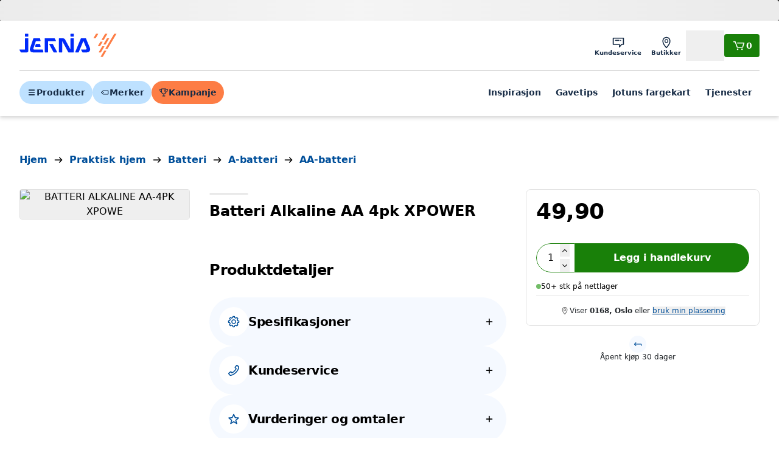

--- FILE ---
content_type: text/html; charset=utf-8
request_url: https://www.jernia.no/praktisk-hjem/batteri/a-batteri/aa-batteri/ansmann-batteri-alkaline-aa-4pk-xpower/p/58019182
body_size: 23994
content:
<!DOCTYPE html><html lang="nb"><head><meta charSet="utf-8" data-next-head=""/><meta name="viewport" content="width=device-width" data-next-head=""/><title data-next-head="">ANSMANN Batteri Alkaline AA 4pk XPOWER - Jernia.no</title><link rel="canonical" href="https://www.jernia.no/praktisk-hjem/batteri/a-batteri/aa-batteri/ansmann-batteri-alkaline-aa-4pk-xpower/p/58019182" data-next-head=""/><meta name="title" content="ANSMANN Batteri Alkaline AA 4pk XPOWER" data-next-head=""/><meta name="og:title" content="ANSMANN Batteri Alkaline AA 4pk XPOWER" data-next-head=""/><meta name="twitter:title" content="ANSMANN Batteri Alkaline AA 4pk XPOWER" data-next-head=""/><meta name="image" content="https://jernia-cdn.no/299beecb-9667-40a9-9b75-559b07121361/508cba96-2baa-4e59-b867-526ad4dcb87e/GFO3WmnHQmzlaiSfifcm6CAI3/Ve05M9ockWq0sWOFUBEeu1Nzg.jpg?w=534&amp;h=534" data-next-head=""/><meta name="og:image" content="https://jernia-cdn.no/299beecb-9667-40a9-9b75-559b07121361/508cba96-2baa-4e59-b867-526ad4dcb87e/GFO3WmnHQmzlaiSfifcm6CAI3/Ve05M9ockWq0sWOFUBEeu1Nzg.jpg?w=534&amp;h=534" data-next-head=""/><meta name="twitter:image" content="https://jernia-cdn.no/299beecb-9667-40a9-9b75-559b07121361/508cba96-2baa-4e59-b867-526ad4dcb87e/GFO3WmnHQmzlaiSfifcm6CAI3/Ve05M9ockWq0sWOFUBEeu1Nzg.jpg?w=534&amp;h=534" data-next-head=""/><script type="application/ld+json" data-next-head="">{"@context":"https://schema.org","@type":"Product","@id":"#product","sku":"58019182","gtin":"4013674003907","description":"ALKALINE BATTERI AA batteri -4stk XPOWER BEST !","url":"https://www.jernia.no/praktisk-hjem/batteri/a-batteri/aa-batteri/ansmann-batteri-alkaline-aa-4pk-xpower/p/58019182","image":["https://jernia-cdn.no/299beecb-9667-40a9-9b75-559b07121361/508cba96-2baa-4e59-b867-526ad4dcb87e/GFO3WmnHQmzlaiSfifcm6CAI3/Ve05M9ockWq0sWOFUBEeu1Nzg.jpg?w=534&amp;h=534"],"brand":{"@type":"Brand","name":"ANSMANN"},"offers":{"@type":"Offer","price":49.9,"priceCurrency":"NOK","availability":"https://schema.org/InStock","itemCondition":"https://schema.org/NewCondition","priceSpecification":[{"@type":"UnitPriceSpecification","priceType":"RegularPrice","price":49.9,"priceCurrency":"NOK"}],"seller":{"@type":"Organization","name":"Jernia"}},"name":"BATTERI ALKALINE AA-4PK XPOWE"}</script><script type="application/ld+json" data-next-head="">{"@context":"https://schema.org","@type":"BreadcrumbList","itemListElement":[{"@type":"ListItem","position":1,"item":"https://www.jernia.no/","name":"Hjem"},{"@type":"ListItem","position":2,"item":"https://www.jernia.no/praktisk-hjem/c/207","name":"Praktisk hjem"},{"@type":"ListItem","position":3,"item":"https://www.jernia.no/praktisk-hjem/batteri/c/79","name":"Batteri"},{"@type":"ListItem","position":4,"item":"https://www.jernia.no/praktisk-hjem/batteri/a-batteri/c/7903","name":"A-batteri"},{"@type":"ListItem","position":5,"item":"https://www.jernia.no/praktisk-hjem/batteri/a-batteri/aa-batteri/c/7903004","name":"AA-batteri"}]}</script><meta name="google-site-verification" content="St1gpv7b31YgocHf4gtb9zsqZcAwDl7sbjm7r7JMJN0"/><link href="https://rsms.me/inter/inter.css" rel="stylesheet" media="print"/><noscript><link href="https://rsms.me/inter/inter.css" rel="stylesheet"/></noscript><link rel="preload" href="/_next/static/css/6c682e200f87eafc.css" as="style"/><link rel="stylesheet" href="/_next/static/css/6c682e200f87eafc.css" data-n-g=""/><noscript data-n-css=""></noscript><script defer="" nomodule="" src="/_next/static/chunks/polyfills-42372ed130431b0a.js"></script><script id="CookieConsent" src="https://policy.app.cookieinformation.com/uc.js" data-culture="EN" data-gcm-version="2.0" defer="" data-nscript="beforeInteractive"></script><script src="https://21ypx39cq2.kameleoon.io/engine.js" defer="" data-nscript="beforeInteractive"></script><script src="/_next/static/chunks/webpack-686d4fe4413f6c6b.js" defer=""></script><script src="/_next/static/chunks/framework-3f5890ae0f8ee64b.js" defer=""></script><script src="/_next/static/chunks/main-a93bdd9f3a954dd5.js" defer=""></script><script src="/_next/static/chunks/pages/_app-17d075e74ca1cd17.js" defer=""></script><script src="/_next/static/chunks/58dd16bf-f3cc7885f1920bb1.js" defer=""></script><script src="/_next/static/chunks/1635-0aa0120b523ca978.js" defer=""></script><script src="/_next/static/chunks/854-94e6dc403dc3248b.js" defer=""></script><script src="/_next/static/chunks/2345-e24cc0e5174ef49b.js" defer=""></script><script src="/_next/static/chunks/8246-9a53a4cbaad5326c.js" defer=""></script><script src="/_next/static/chunks/4205-51b5154bb94b142e.js" defer=""></script><script src="/_next/static/chunks/2913-68f272368f790d60.js" defer=""></script><script src="/_next/static/chunks/964-06749fd9115a3288.js" defer=""></script><script src="/_next/static/chunks/2928-aec9c3141c847c9a.js" defer=""></script><script src="/_next/static/chunks/7348-38e1b5562a5d6459.js" defer=""></script><script src="/_next/static/chunks/1081-020c079996045ee8.js" defer=""></script><script src="/_next/static/chunks/2730-4442d86b9f7f7b0e.js" defer=""></script><script src="/_next/static/chunks/4765-29feb43ac126a2d7.js" defer=""></script><script src="/_next/static/chunks/2497-5571cfd7fa1c5e84.js" defer=""></script><script src="/_next/static/chunks/9199-42d34211065e8aa9.js" defer=""></script><script src="/_next/static/chunks/391-6fa2d8decb21f282.js" defer=""></script><script src="/_next/static/chunks/4024-dd624f71068504bf.js" defer=""></script><script src="/_next/static/chunks/7137-93fbcb3e2dac9391.js" defer=""></script><script src="/_next/static/chunks/2741-caca127f875c8bc4.js" defer=""></script><script src="/_next/static/chunks/8042-bd3b7acdc8b2672c.js" defer=""></script><script src="/_next/static/chunks/7158-68159c1317682ad3.js" defer=""></script><script src="/_next/static/chunks/8639-ff69ee111b1a70f9.js" defer=""></script><script src="/_next/static/chunks/pages/product/%5B...slug%5D-fc2574023a4fc261.js" defer=""></script><script src="/_next/static/V742kUUxLk3h-Wt8oTkWk/_buildManifest.js" defer=""></script><script src="/_next/static/V742kUUxLk3h-Wt8oTkWk/_ssgManifest.js" defer=""></script></head><body><div id="__next"><div id="next-drawers" class="relative" style="z-index:200"></div><div id="next-modals" class="relative" style="z-index:10000"></div><div id="next-app-element" class="next-content-wrapper flex min-h-dvh flex-col overflow-clip"><a href="#main-content" class="!fixed left-1/2 top-2 z-[300] -translate-x-1/2 -translate-y-[120%]  transition-transform focus:translate-y-0 inline-flex items-center justify-center whitespace-nowrap text-center relative leading-none transition-colors disabled:cursor-not-allowed font-semibold text-p-md h-12 gap-x-2 px-3.5 py-4 bg-primary-700 hover:bg-primary-800 text-white rounded">Hopp til hovedinnhold</a><header id="main-header" class="autocomplete-overlay bg-neutral-100 text-neutral-100 shadow-md z-50 lg:z-[200]"><div class="flex flex-wrap items-center gap-x-4  py-4 lg:grid-cols-[auto_1fr_auto] lg:gap-x-8 max-w-1920 mx-auto px-4 md:px-8 5xl:px-40"><a aria-label="Gå til forsiden" href="/"><svg viewBox="0 0 64 17" fill="none" class="w-full max-w-24 lg:max-w-40 text-primary-bright"><path fill-rule="evenodd" clip-rule="evenodd" d="M5.60656 0.604492H3.83525C3.71736 0.604492 3.62124 0.700615 3.62124 0.818501V2.30326C3.62124 2.41994 3.71736 2.51606 3.83525 2.51606H5.60656C5.72444 2.51606 5.82057 2.41994 5.82057 2.30326V0.818501C5.82057 0.700615 5.72444 0.604492 5.60656 0.604492ZM33.7601 0.604492H35.5321C35.6493 0.604492 35.7461 0.700615 35.7461 0.818501V2.30326C35.7461 2.41994 35.6493 2.51606 35.5321 2.51606H33.7601C33.6429 2.51606 33.5467 2.41994 33.5467 2.30326V0.818501C33.5467 0.700615 33.6429 0.604492 33.7601 0.604492ZM9.1258 10.3899C9.14152 10.3434 10.7835 5.52516 10.7835 5.52516H13.6091C13.7977 5.52516 13.9144 5.37524 13.8697 5.19206L13.5202 3.76836C13.4979 3.67707 13.4023 3.60151 13.308 3.60151H9.34162C9.24792 3.60151 9.14575 3.67526 9.11552 3.76413L6.97604 10.0677C6.47367 11.816 7.2892 13.0233 9.06656 13.0233H15.4493C15.6379 13.0233 15.7552 12.874 15.7099 12.692L15.3605 11.2677C15.3381 11.1758 15.2432 11.1009 15.1489 11.1009H9.578C9.30233 11.1009 8.97043 10.8458 9.1258 10.3899ZM13.8735 8.94236L13.5241 7.51805C13.5017 7.42616 13.4068 7.35181 13.3125 7.35181H10.9886C10.8943 7.35181 10.7921 7.42435 10.7619 7.51382L10.2728 8.95082C10.2124 9.12916 10.3169 9.27486 10.505 9.27486H13.6129C13.8015 9.27486 13.9188 9.12493 13.8735 8.94236ZM26.1491 3.61064H28.4319C29.5337 3.61064 29.9348 4.36097 29.9915 4.46705L29.9916 4.46728L33.5463 11.1185V3.82465C33.5463 3.70677 33.6424 3.61064 33.7597 3.61064H35.5316C35.6489 3.61064 35.7456 3.70677 35.7456 3.82465V12.81C35.7456 12.9279 35.6489 13.024 35.5316 13.024H32.3058C32.2115 13.024 32.0984 12.9557 32.0543 12.8729L28.1344 5.53914V12.81C28.1344 12.9279 28.0383 13.024 27.9204 13.024H26.1491C26.0312 13.024 25.9357 12.9279 25.9357 12.81V3.82465C25.9357 3.70677 26.0312 3.61064 26.1491 3.61064ZM24.721 12.7225L21.9376 7.50833C21.8929 7.4243 21.7799 7.35719 21.6855 7.35719H19.7667C19.5787 7.35719 19.4971 7.49261 19.586 7.65886L22.3753 12.8737C22.4195 12.9565 22.5325 13.0242 22.6268 13.0242H24.5402C24.7282 13.0242 24.8098 12.8876 24.721 12.7225ZM23.1801 3.76159L23.9654 5.23003C24.0537 5.39628 23.9721 5.5323 23.784 5.5323H18.7863V12.8104C18.7863 12.9277 18.6895 13.0244 18.5723 13.0244H16.801C16.6831 13.0244 16.5869 12.9277 16.5869 12.8104V3.82447C16.5869 3.70658 16.6831 3.61046 16.801 3.61046H22.9286C23.0229 3.61046 23.136 3.67938 23.1801 3.76159ZM5.60658 3.61064H3.83527C3.71738 3.61064 3.62126 3.70677 3.62126 3.82465V11.1034H0.216467C0.0284542 11.1034 -0.0525547 11.2388 0.0357087 11.405L0.820406 12.8729C0.865143 12.9557 0.978192 13.024 1.0725 13.024H4.80979C5.36778 13.024 5.82059 12.5712 5.82059 12.0126V3.82465C5.82059 3.70677 5.72446 3.61064 5.60658 3.61064ZM43.6304 11.1026C43.9139 11.1026 44.2555 10.8149 44.082 10.3923L42.0253 5.37035L38.947 12.8667C38.9107 12.9525 38.8049 13.0245 38.7106 13.0245H36.8692C36.6818 13.0245 36.5863 12.8812 36.6576 12.7071L40.3163 3.76891C40.352 3.68186 40.4578 3.61052 40.5521 3.61052H43.4895C43.5832 3.61052 43.6896 3.68186 43.7259 3.76891L46.2287 9.86634C46.9415 11.6044 45.9452 13.0245 44.1013 13.0245H41.578C41.4843 13.0245 41.3712 12.9562 41.3259 12.8733L40.5418 11.4043C40.4535 11.2387 40.5345 11.1026 40.7225 11.1026H43.6304Z" fill="currentColor"></path><path fill-rule="evenodd" clip-rule="evenodd" d="M51.6268 0.604492H50.4311C50.3821 0.604492 50.3216 0.639556 50.2968 0.681269L48.6839 3.43255C48.6265 3.53048 48.6724 3.61149 48.7867 3.61149H49.9825C50.0314 3.61149 50.0913 3.57643 50.1161 3.53472L51.729 0.783437C51.787 0.685501 51.7405 0.604492 51.6268 0.604492ZM54.506 5.87714H53.3096C53.2607 5.87714 53.2008 5.9116 53.1766 5.95391L51.5631 8.70459C51.5057 8.80313 51.551 8.88353 51.6659 8.88353H52.8611C52.91 8.88353 52.9705 8.84907 52.9953 8.80676L54.6088 6.05608C54.6662 5.95754 54.6197 5.87714 54.506 5.87714ZM55.7524 11.8895H56.9488C57.0619 11.8895 57.109 11.9705 57.051 12.0685L54.7724 15.9545C54.7477 15.9956 54.6878 16.0312 54.6388 16.0312H53.4425C53.3288 16.0312 53.2829 15.9502 53.3403 15.8517L55.6188 11.9663C55.6436 11.9246 55.7034 11.8895 55.7524 11.8895ZM58.8193 3.61064H57.6236C57.5746 3.61064 57.5141 3.64571 57.4893 3.68742L55.2114 7.57343C55.154 7.67076 55.1993 7.75237 55.3136 7.75237H56.5094C56.5583 7.75237 56.6188 7.7167 56.6436 7.6756L58.9215 3.78959C58.9801 3.69105 58.933 3.61064 58.8193 3.61064ZM56.4018 0.604492H57.5976C57.7119 0.604492 57.7584 0.685501 57.6998 0.783437L55.4219 4.66944C55.3971 4.71055 55.3366 4.74562 55.2877 4.74562H54.0919C53.9782 4.74562 53.9323 4.66521 53.9897 4.56667L56.2676 0.681269C56.2924 0.639556 56.3529 0.604492 56.4018 0.604492ZM55.7277 8.88329H54.5313C54.4824 8.88329 54.4225 8.91835 54.3977 8.96006L52.1192 12.8455C52.0618 12.9434 52.1083 13.0244 52.2214 13.0244H53.4178C53.4667 13.0244 53.5266 12.9893 53.5514 12.9476L55.8299 9.06223C55.8879 8.96369 55.8414 8.88329 55.7277 8.88329ZM62.3709 0.604492H63.5673C63.6804 0.604492 63.7275 0.685501 63.6695 0.783437L57.8647 10.681C57.8399 10.7233 57.78 10.7578 57.7317 10.7578H56.5359C56.4216 10.7578 56.3757 10.6774 56.4325 10.5789L62.2373 0.681269C62.2621 0.639556 62.322 0.604492 62.3709 0.604492Z" fill="#FD7D45"></path></svg></a><div class="ml-auto flex items-center gap-x-3"><nav><ul class="flex lg:gap-x-2"><li><a class="whitespace-nowrap relative focus-visible:z-10 font-semibold shrink-0 text-primary-900 items-center justify-center inline-flex leading-none p-3 flex-col gap-y-0.5 text-p-xxs lg:p-2" target="_self" href="/kundeservice"><svg viewBox="0 0 24 24" fill="none" xmlns="http://www.w3.org/2000/svg" class="size-6 " aria-hidden="true"><path d="M20.4049 4H3.60493C3.16493 4 2.80493 4.36 2.80493 4.8V15.02C2.80493 15.46 3.16493 15.8 3.60493 15.8H13.0049V19.2C13.0049 19.54 13.2649 19.84 13.5649 19.96C13.6649 20 13.7649 20 13.8649 20C14.1049 20 14.3249 19.9 14.4849 19.72L17.8049 15.8H20.4049C20.8449 15.8 21.2049 15.46 21.2049 15.02V4.8C21.2049 4.36 20.8449 4 20.4049 4ZM19.6049 14.2H17.4449C17.2049 14.2 16.9449 14.32 16.7849 14.48L14.6049 17V15C14.6049 14.56 14.3249 14.18 13.8849 14.18H4.40493V5.58H19.6049V14.2ZM6.52493 8.4C6.52493 7.96 6.88493 7.6 7.32493 7.6H13.1249C13.5649 7.6 13.9249 7.96 13.9249 8.4C13.9249 8.84 13.5649 9.2 13.1249 9.2H7.32493C6.88493 9.2 6.52493 8.84 6.52493 8.4ZM15.3049 9.02C15.1649 8.88 15.0649 8.66001 15.0649 8.46001C15.0649 8.24001 15.1449 8.04 15.3049 7.9C15.4649 7.74 15.6649 7.66001 15.8649 7.66001C16.0849 7.66001 16.2849 7.74 16.4249 7.9C16.5649 8.04 16.6649 8.26001 16.6649 8.46001C16.6649 8.68001 16.5849 8.88 16.4249 9.02C16.2649 9.18 16.0649 9.26001 15.8649 9.26001C15.6649 9.24001 15.4649 9.16 15.3049 9.02Z" fill="currentColor"></path></svg><span class="hidden lg:inline">Kundeservice</span></a></li><li><a class="whitespace-nowrap relative focus-visible:z-10 font-semibold shrink-0 text-primary-900 items-center justify-center inline-flex leading-none p-3 flex-col gap-y-0.5 text-p-xxs lg:p-2" target="_self" href="/butikker"><svg viewBox="0 0 24 24" fill="none" xmlns="http://www.w3.org/2000/svg" class="size-6 " aria-hidden="true"><path d="M16.505 4.37999C15.365 3.35999 13.765 2.79999 12.025 2.79999C10.285 2.79999 8.68498 3.35999 7.54498 4.37999C6.16498 5.61999 5.42498 7.47999 5.42498 9.77999C5.42498 14.8 11.205 20.7 11.465 20.94C11.625 21.1 11.825 21.18 12.025 21.18C12.225 21.18 12.445 21.1 12.585 20.94C12.825 20.7 18.625 14.8 18.625 9.77999C18.605 7.47999 17.885 5.61999 16.505 4.37999ZM12.005 19.22C11.465 18.62 10.605 17.62 9.765 16.42C7.965 13.86 7.00499 11.58 7.00499 9.79999C7.00499 4.79999 10.825 4.39999 12.005 4.39999C16.645 4.39999 17.005 8.53999 17.005 9.79999C17.005 13.32 13.425 17.66 12.005 19.22ZM12.005 6.25999C10.245 6.25999 8.82498 7.71999 8.82498 9.49999C8.82498 11.28 10.245 12.74 12.005 12.74C13.765 12.74 15.185 11.28 15.185 9.49999C15.185 7.69999 13.765 6.25999 12.005 6.25999ZM12.005 11.32C11.025 11.32 10.225 10.5 10.225 9.47999C10.225 8.45999 11.025 7.63999 12.005 7.63999C12.985 7.63999 13.785 8.45999 13.785 9.47999C13.785 10.5 12.985 11.32 12.005 11.32Z" fill="currentColor"></path></svg><span class="hidden lg:inline">Butikker</span></a></li><li><div class="whitespace-nowrap relative focus-visible:z-10 font-semibold shrink-0 text-primary-900 items-center justify-center inline-flex leading-none p-3 flex-col gap-y-0.5 text-p-xxs lg:p-2"><svg viewBox="0 0 24 24" fill="none" xmlns="http://www.w3.org/2000/svg" class="size-6 " aria-hidden="true"><path d="M12.0051 14.22C14.9651 14.22 17.3851 11.8 17.3851 8.82003C17.3851 5.84003 14.9651 3.42003 12.0051 3.42003C9.04511 3.42003 6.62512 5.84003 6.62512 8.82003C6.62512 11.8 9.04511 14.22 12.0051 14.22ZM12.0051 5.00001C14.0851 5.00001 15.7851 6.70001 15.7851 8.80001C15.7851 10.9 14.0851 12.6 12.0051 12.6C9.92512 12.6 8.22512 10.9 8.22512 8.80001C8.22512 6.70001 9.92512 5.00001 12.0051 5.00001ZM14.5051 14.74C14.2451 14.66 13.9451 14.72 13.7451 14.9L12.0051 16.38L10.2651 14.9C10.0451 14.72 9.76511 14.66 9.50512 14.74C8.38511 15.1 2.80511 17.02 2.80511 19.8C2.80511 20.24 3.16511 20.6 3.60511 20.6H20.4051C20.8451 20.6 21.2051 20.24 21.2051 19.8C21.2051 17.02 15.6251 15.1 14.5051 14.74ZM4.82512 19C5.70512 18.06 7.82511 17.02 9.58511 16.42L11.4851 18.04C11.7851 18.3 12.2251 18.3 12.5251 18.04L14.4251 16.42C16.1851 17.04 18.3051 18.08 19.1851 19H4.82512Z" fill="currentColor"></path></svg><span class="hidden lg:inline">Logg inn</span><button class="absolute size-full"></button></div></li></ul></nav><a class="flex items-center gap-x-2 inline-flex items-center justify-center whitespace-nowrap text-center relative leading-none transition-colors disabled:cursor-not-allowed font-semibold h-9.5 gap-x-1.5 p-3 text-sm bg-success-700 hover:bg-success-800 text-white rounded" aria-label="Handlekurv" href="/cart"><svg viewBox="0 0 24 24" fill="none" xmlns="http://www.w3.org/2000/svg" class="size-4 lg:size-6 " aria-hidden="true"><path d="M21.1651 8.06002L19.0251 14.82C18.8651 15.3 18.4451 15.62 17.9451 15.62H9.68511C9.20511 15.62 8.74511 15.32 8.58511 14.88L5.44512 6.42003H3.60511C3.16511 6.42003 2.80511 6.06003 2.80511 5.62003C2.80511 5.18003 3.16511 4.82003 3.60511 4.82003H5.98511C6.32511 4.82003 6.62512 5.04002 6.74512 5.36002L10.0051 14H17.6051L19.3051 8.60001H9.88511C9.44511 8.60001 9.08511 8.24001 9.08511 7.80001C9.08511 7.36001 9.44511 7.00001 9.88511 7.00001H20.4051C20.6651 7.00001 20.9051 7.14 21.0451 7.34C21.2051 7.54 21.2451 7.82002 21.1651 8.06002ZM10.0851 16.66C9.74511 16.66 9.40511 16.8 9.16511 17.04C8.92511 17.28 8.78511 17.62 8.78511 17.96C8.78511 18.3 8.92511 18.64 9.16511 18.88C9.40511 19.12 9.74511 19.26 10.0851 19.26C10.4251 19.26 10.7651 19.12 11.0051 18.88C11.2451 18.64 11.3851 18.3 11.3851 17.96C11.3851 17.62 11.2451 17.28 11.0051 17.04C10.7651 16.8 10.4251 16.66 10.0851 16.66ZM17.2651 16.66C16.9251 16.66 16.5851 16.8 16.3451 17.04C16.1051 17.28 15.9651 17.62 15.9651 17.96C15.9651 18.3 16.1051 18.64 16.3451 18.88C16.5851 19.12 16.9251 19.26 17.2651 19.26C17.6051 19.26 17.9451 19.12 18.1851 18.88C18.4251 18.64 18.5651 18.3 18.5651 17.96C18.5651 17.62 18.4251 17.28 18.1851 17.04C17.9451 16.8 17.6051 16.66 17.2651 16.66Z" fill="currentColor"></path></svg><span>0</span></a></div></div><div class="max-w-1920 mx-auto px-4 md:px-8 5xl:px-40"><div class="flex justify-between gap-x-3 border-t border-neutral-600 pb-4 pt-3 md:gap-x-4 lg:gap-x-8 lg:pb-5 lg:pt-4"><ul class="hidden items-center gap-x-2 lg:flex"><li><button class="inline-flex items-center justify-center whitespace-nowrap text-center relative leading-none transition-colors disabled:cursor-not-allowed font-semibold h-9.5 gap-x-1.5 p-3 text-sm bg-primary-500 hover:bg-primary-300 text-primary-900 rounded-full"><svg viewBox="0 0 24 24" fill="none" xmlns="http://www.w3.org/2000/svg" class="shrink-0 size-4 w-4 h-4" title="" aria-hidden="true"><path d="M18.4051 7.50002H5.60505C4.88505 7.50002 4.30505 6.92002 4.30505 6.20002C4.30505 5.48002 4.88505 4.90002 5.60505 4.90002H18.4051C19.1251 4.90002 19.7051 5.48002 19.7051 6.20002C19.7051 6.92002 19.1251 7.50002 18.4051 7.50002ZM19.7051 12C19.7051 11.28 19.1251 10.7 18.4051 10.7H5.60505C4.88505 10.7 4.30505 11.28 4.30505 12C4.30505 12.72 4.88505 13.3 5.60505 13.3H18.4051C19.1251 13.3 19.7051 12.72 19.7051 12ZM19.7051 17.8C19.7051 17.08 19.1251 16.5 18.4051 16.5H5.60505C4.88505 16.5 4.30505 17.08 4.30505 17.8C4.30505 18.52 4.88505 19.1 5.60505 19.1H18.4051C19.1251 19.1 19.7051 18.52 19.7051 17.8Z" fill="currentColor"></path></svg>Produkter</button></li><li><button class="inline-flex items-center justify-center whitespace-nowrap text-center relative leading-none transition-colors disabled:cursor-not-allowed font-semibold h-9.5 gap-x-1.5 p-3 text-sm bg-primary-500 hover:bg-primary-300 text-primary-900 rounded-full"><svg viewBox="0 0 24 24" fill="none" xmlns="http://www.w3.org/2000/svg" class="shrink-0 size-4 w-4 h-4" title="" aria-hidden="true"><path d="M20.4049 6.79999H8.60493C8.40493 6.79999 8.22494 6.87999 8.08494 6.99999L3.08494 11.4C2.90494 11.56 2.80493 11.78 2.80493 12C2.80493 12.24 2.90494 12.44 3.08494 12.6L8.08494 17C8.22494 17.12 8.42493 17.2 8.60493 17.2H20.4049C20.8449 17.2 21.2049 16.84 21.2049 16.4V7.59999C21.2049 7.15999 20.8449 6.79999 20.4049 6.79999ZM19.6049 15.6H8.90493L4.80493 12L8.90493 8.39999H19.6049V15.6ZM8.24492 11.08C8.48492 10.84 8.82494 10.7 9.16494 10.7C9.50494 10.7 9.84494 10.84 10.0849 11.08C10.3249 11.32 10.4649 11.66 10.4649 12C10.4649 12.34 10.3249 12.68 10.0849 12.92C9.84494 13.16 9.50494 13.3 9.16494 13.3C8.82494 13.3 8.48492 13.16 8.24492 12.92C8.00492 12.68 7.86494 12.34 7.86494 12C7.86494 11.66 8.00492 11.32 8.24492 11.08Z" fill="currentColor"></path></svg>Merker</button></li><li><a class="inline-flex items-center justify-center whitespace-nowrap text-center relative leading-none transition-colors disabled:cursor-not-allowed font-semibold h-9.5 gap-x-1.5 p-3 text-sm bg-secondary-750 hover:bg-secondary-500 text-primary-900 rounded-full" href="https://www.jernia.no/kampanje/januarsalg"><svg width="14" height="12" viewBox="0 0 14 12" fill="none" xmlns="http://www.w3.org/2000/svg" class="shrink-0 size-4 w-4 h-4" title="" aria-hidden="true"><path d="M8.07036 3.62666V2.44001C8.07036 2.18667 8.28369 1.97334 8.53702 1.97334C8.79036 1.97334 9.00369 2.18667 9.00369 2.44001V3.62666C9.00369 3.88 8.79036 4.09333 8.53702 4.09333C8.28369 4.09333 8.07036 3.88 8.07036 3.62666ZM8.51036 5.44001C8.65703 5.44001 8.79037 5.38668 8.8837 5.28001C8.99037 5.17335 9.0437 5.04001 9.0437 4.90667C9.0437 4.76001 8.99037 4.62667 8.8837 4.53334C8.79037 4.42667 8.6437 4.37334 8.51036 4.37334C8.3637 4.37334 8.23036 4.42667 8.13702 4.53334C8.03036 4.62667 7.97703 4.77334 7.97703 4.90667C7.97703 5.04001 8.03036 5.18668 8.13702 5.28001C8.23036 5.38668 8.37703 5.44001 8.51036 5.44001ZM12.0437 4.93334C11.6437 5.34667 11.1504 5.6 10.5637 5.69333C10.2704 7.48 9.01704 8.38668 7.55037 8.57334V10.5333H8.69702C8.99035 10.5333 9.23035 10.7733 9.23035 11.0667C9.23035 11.36 8.99035 11.6 8.69702 11.6H5.35035C5.05702 11.6 4.81702 11.36 4.81702 11.0667C4.81702 10.7733 5.05702 10.5333 5.35035 10.5333H6.48369V8.57334C5.01702 8.38668 3.76369 7.48 3.47036 5.69333C2.88369 5.61333 2.39036 5.36 1.99036 4.93334C0.897026 3.8 0.95035 1.86666 0.963683 1.78666C0.977016 1.53332 1.17702 1.33333 1.43035 1.33333H3.43035V0.933335C3.43035 0.640002 3.65702 0.400002 3.95035 0.400002H10.1104C10.4037 0.400002 10.6304 0.640002 10.6304 0.933335V1.33333H12.6304C12.8837 1.33333 13.0837 1.53332 13.097 1.78666C13.0704 1.86666 13.1237 3.81334 12.0437 4.93334ZM2.6437 4.29333C2.85703 4.50666 3.13702 4.66667 3.40369 4.73334V2.26667H1.88369C1.93702 2.8 2.09703 3.72 2.6437 4.29333ZM9.53702 1.46667H4.47036V4.91999C4.47036 6.85332 5.77702 7.53334 7.00369 7.53334C8.23036 7.53334 9.53702 6.83999 9.53702 4.91999V1.46667ZM11.3637 4.29333C11.8837 3.76 12.0703 2.93334 12.1237 2.26667H10.6037V4.73334C10.8704 4.65334 11.1504 4.50666 11.3637 4.29333Z" fill="currentColor"></path></svg>Kampanje</a></li></ul><div class="w-full lg:hidden"><div aria-hidden="true" class="h-9.5 border-primary rounded-full bg-white lg:h-12"></div></div><div class="lg:hidden"><button class="flex items-center gap-x-2 inline-flex items-center justify-center whitespace-nowrap text-center relative leading-none transition-colors disabled:cursor-not-allowed font-semibold h-9.5 gap-x-1.5 p-3 text-sm bg-primary-500 text-primary-800 hover:bg-primary-300 rounded-full" aria-label="Meny"><svg viewBox="0 0 24 24" fill="none" xmlns="http://www.w3.org/2000/svg" class="shrink-0 size-4 w-4 h-4" title="" aria-hidden="true"><path d="M18.4051 7.50002H5.60505C4.88505 7.50002 4.30505 6.92002 4.30505 6.20002C4.30505 5.48002 4.88505 4.90002 5.60505 4.90002H18.4051C19.1251 4.90002 19.7051 5.48002 19.7051 6.20002C19.7051 6.92002 19.1251 7.50002 18.4051 7.50002ZM19.7051 12C19.7051 11.28 19.1251 10.7 18.4051 10.7H5.60505C4.88505 10.7 4.30505 11.28 4.30505 12C4.30505 12.72 4.88505 13.3 5.60505 13.3H18.4051C19.1251 13.3 19.7051 12.72 19.7051 12ZM19.7051 17.8C19.7051 17.08 19.1251 16.5 18.4051 16.5H5.60505C4.88505 16.5 4.30505 17.08 4.30505 17.8C4.30505 18.52 4.88505 19.1 5.60505 19.1H18.4051C19.1251 19.1 19.7051 18.52 19.7051 17.8Z" fill="currentColor"></path></svg>Meny</button></div><nav class="hidden lg:block"><ul class="flex items-center lg:gap-x-1 xl:gap-x-2 2xl:gap-x-3"><li><a class="whitespace-nowrap relative focus-visible:z-10 font-semibold shrink-0 text-primary-900 items-center justify-center inline-flex leading-none p-3 text-p-sm gap-y-1" target="_self" href="https://www.jernia.no/inspirasjon">Inspirasjon</a></li><li><a class="whitespace-nowrap relative focus-visible:z-10 font-semibold shrink-0 text-primary-900 items-center justify-center inline-flex leading-none p-3 text-p-sm gap-y-1" target="_self" href="https://www.jernia.no/gaver">Gavetips</a></li><li><a class="whitespace-nowrap relative focus-visible:z-10 font-semibold shrink-0 text-primary-900 items-center justify-center inline-flex leading-none p-3 text-p-sm gap-y-1" target="_self" href="/farger">Jotuns fargekart</a></li><li><a class="whitespace-nowrap relative focus-visible:z-10 font-semibold shrink-0 text-primary-900 items-center justify-center inline-flex leading-none p-3 text-p-sm gap-y-1" target="_self" href="/hjelperdeg">Tjenester</a></li></ul></nav></div></div></header><div><span class="h-[34px] block" aria-live="polite" aria-busy="true"><span class="react-loading-skeleton flex w-full" style="height:35px">‌</span><br/></span></div><main id="main-content" class="grow"><article><div class="px-0 pt-4 md:pt-14 max-w-1920 mx-auto px-4 md:px-8 5xl:px-40"><div class="relative grid grid-cols-1 gap-x-8 md:grid-cols-12"><div class="col-span-1 md:col-span-12"><div class="mb-4 md:mb-8"><div class="overflow-x-auto overflow-y-hidden"><ol class="flex items-center text-p-xs font-semibold m-0 md:py-1 sm:text-hd-4"><li class="flex items-center"><a class="text-primary hover:text-text-800 whitespace-nowrap " href="/"><span>Hjem</span></a><svg viewBox="0 0 24 24" fill="none" xmlns="http://www.w3.org/2000/svg" class="mx-1 shrink-0 md:mx-2 w-5 h-5" aria-hidden="true"><path d="M19.3651 12.56L14.3851 17.56C14.2251 17.72 14.0251 17.8 13.8251 17.8C13.6251 17.8 13.4251 17.72 13.2651 17.56C12.9451 17.24 12.9451 16.74 13.2651 16.42L16.8851 12.78H5.20509C4.76509 12.78 4.40509 12.42 4.40509 11.98C4.40509 11.54 4.76509 11.18 5.20509 11.18H16.8851L13.2651 7.54001C12.9451 7.22001 12.9451 6.72 13.2651 6.4C13.5851 6.08 14.0851 6.08 14.4051 6.4L19.3851 11.4C19.6851 11.74 19.6851 12.26 19.3651 12.56Z" fill="currentColor"></path></svg></li><li class="flex items-center"><a class="text-primary hover:text-text-800 whitespace-nowrap " href="/praktisk-hjem/c/207"><span>Praktisk hjem</span></a><svg viewBox="0 0 24 24" fill="none" xmlns="http://www.w3.org/2000/svg" class="mx-1 shrink-0 md:mx-2 w-5 h-5" aria-hidden="true"><path d="M19.3651 12.56L14.3851 17.56C14.2251 17.72 14.0251 17.8 13.8251 17.8C13.6251 17.8 13.4251 17.72 13.2651 17.56C12.9451 17.24 12.9451 16.74 13.2651 16.42L16.8851 12.78H5.20509C4.76509 12.78 4.40509 12.42 4.40509 11.98C4.40509 11.54 4.76509 11.18 5.20509 11.18H16.8851L13.2651 7.54001C12.9451 7.22001 12.9451 6.72 13.2651 6.4C13.5851 6.08 14.0851 6.08 14.4051 6.4L19.3851 11.4C19.6851 11.74 19.6851 12.26 19.3651 12.56Z" fill="currentColor"></path></svg></li><li class="flex items-center"><a class="text-primary hover:text-text-800 whitespace-nowrap " href="/praktisk-hjem/batteri/c/79"><span>Batteri</span></a><svg viewBox="0 0 24 24" fill="none" xmlns="http://www.w3.org/2000/svg" class="mx-1 shrink-0 md:mx-2 w-5 h-5" aria-hidden="true"><path d="M19.3651 12.56L14.3851 17.56C14.2251 17.72 14.0251 17.8 13.8251 17.8C13.6251 17.8 13.4251 17.72 13.2651 17.56C12.9451 17.24 12.9451 16.74 13.2651 16.42L16.8851 12.78H5.20509C4.76509 12.78 4.40509 12.42 4.40509 11.98C4.40509 11.54 4.76509 11.18 5.20509 11.18H16.8851L13.2651 7.54001C12.9451 7.22001 12.9451 6.72 13.2651 6.4C13.5851 6.08 14.0851 6.08 14.4051 6.4L19.3851 11.4C19.6851 11.74 19.6851 12.26 19.3651 12.56Z" fill="currentColor"></path></svg></li><li class="flex items-center"><a class="text-primary hover:text-text-800 whitespace-nowrap " href="/praktisk-hjem/batteri/a-batteri/c/7903"><span>A-batteri</span></a><svg viewBox="0 0 24 24" fill="none" xmlns="http://www.w3.org/2000/svg" class="mx-1 shrink-0 md:mx-2 w-5 h-5" aria-hidden="true"><path d="M19.3651 12.56L14.3851 17.56C14.2251 17.72 14.0251 17.8 13.8251 17.8C13.6251 17.8 13.4251 17.72 13.2651 17.56C12.9451 17.24 12.9451 16.74 13.2651 16.42L16.8851 12.78H5.20509C4.76509 12.78 4.40509 12.42 4.40509 11.98C4.40509 11.54 4.76509 11.18 5.20509 11.18H16.8851L13.2651 7.54001C12.9451 7.22001 12.9451 6.72 13.2651 6.4C13.5851 6.08 14.0851 6.08 14.4051 6.4L19.3851 11.4C19.6851 11.74 19.6851 12.26 19.3651 12.56Z" fill="currentColor"></path></svg></li><li class="flex items-center"><a class="text-primary hover:text-text-800 whitespace-nowrap " href="/praktisk-hjem/batteri/a-batteri/aa-batteri/c/7903004"><span>AA-batteri</span></a></li></ol></div></div></div><div class="col-span-1 md:col-span-6 xl:col-span-3 2xl:col-span-4"><div class="mb-6 md:sticky md:top-[95px]"><div><div class="relative items-start gap-2 sm:flex sm:flex-col"><div class="overflow-hidden rounded border relative border-neutral-500  sm:w-full"><ul class="flex aspect-square"><li class="relative flex size-full shrink-0 items-center justify-center"><figure class="w-full h-full"><button class="size-full"><img src="https://jernia-cdn.no/299beecb-9667-40a9-9b75-559b07121361/508cba96-2baa-4e59-b867-526ad4dcb87e/GFO3WmnHQmzlaiSfifcm6CAI3/Ve05M9ockWq0sWOFUBEeu1Nzg.jpg?w=1920&amp;h=1080?w=1920&amp;h=1080" alt="BATTERI ALKALINE AA-4PK XPOWE" class="size-full object-contain"/></button></figure></li></ul><div class="pointer-events-none absolute left-0 top-0 z-20 flex h-full  flex-col items-start p-2 md:p-4"><div class="relative pointer-events-auto mb-3 mt-auto w-10 max-w-full sm:w-14 md:w-16"><div class="prisjakt_cheapest" data-shop="19647" data-product="58019182" data-market="NO" data-format="medium2"></div></div></div></div><div class="shrink-0 flex flex-col sm:flex-row overflow-hidden -m-1 absolute right-0 top-0 bottom-0 sm:relative grow sm:h-auto sm:w-full sm:max-h-none sm:@container/thumbs-c"></div></div></div><div class="mt-8 md:hidden"><div class="mb-8 space-y-4"><div><a class="mb-2 inline-block" title="Se alt fra ANSMANN" href="/merker/ansmann"><figure class="relative w-16 aspect-video border border-neutral-500 bg-white rounded"><img src="https://ecommerce.jernia.no/pearlbrandmaster/media/logo/6402351/svg" alt="Logo for ANSMANN" class="absolute left-0 top-0 size-full object-contain p-1"/></figure></a><h1 class="text-2xl font-semibold leading-none" itemProp="name">Batteri Alkaline AA 4pk XPOWER</h1></div><div class="flex flex-col gap-1"><ul class="flex flex-wrap gap-1"></ul><div class="flex flex-wrap items-center gap-2 text-sm"><div class="gmf-product-rating" data-product-id="58019182"></div></div></div><div></div></div><div id="videoly-product-title" class="hidden">ANSMANN<!-- --> <!-- -->BATTERI ALKALINE AA-4PK XPOWE</div><div id="videoly-product-id" class="hidden">58019182</div></div><div class="mt-8 xl:hidden"><div class="grid grid-cols-1 gap-4"><div class="overflow-hidden rounded-lg border border-neutral-500 bg-white"><div><div><div class=""><div class="p-4 leading-tight"><label class="font-semibold leading-none text-p-xs">Kjøp<!-- --> produktet<!-- --> </label><h4 class="leading-hd font-semibold tracking-hd hyphens-manual mt-0 text-hd-1-m md:text-hd-1"><span content="49.9">49,90</span></h4></div></div></div></div><div class="p-4"><div class="flex gap-2"><div class="flex w-full overflow-hidden rounded-full mb-2"><div class="border-success flex h-12 gap-1 rounded-l-full border bg-white px-2"><input class="min-w-7 bg-transparent text-center text-black" type="number" style="width:3ch" aria-label="Antall produkter" value="1"/><div class="grid shrink-0 grid-cols-1 gap-1"><button type="button" aria-label="Øk antall"><svg viewBox="0 0 24 24" fill="none" xmlns="http://www.w3.org/2000/svg" class="text-black w-4 h-4"><path d="M17.005 15.4C16.785 15.4 16.585 15.32 16.425 15.16L12.005 10.56L7.58502 15.16C7.28502 15.48 6.765 15.48 6.445 15.18C6.125 14.88 6.12501 14.36 6.42501 14.04L11.425 8.84001C11.585 8.68001 11.785 8.60001 12.005 8.60001C12.225 8.60001 12.425 8.68001 12.585 8.84001L17.585 14.04C17.885 14.36 17.885 14.86 17.565 15.18C17.405 15.32 17.205 15.4 17.005 15.4Z" fill="currentColor"></path></svg></button><button type="button" aria-label="Reduser antall"><svg viewBox="0 0 24 24" fill="none" xmlns="http://www.w3.org/2000/svg" class="text-black w-4 h-4"><path d="M12.005 15.4C11.785 15.4 11.585 15.32 11.425 15.16L6.42501 9.96C6.12501 9.64 6.125 9.14 6.445 8.82C6.765 8.52 7.26502 8.52001 7.58502 8.84001L12.005 13.44L16.425 8.84001C16.725 8.52001 17.245 8.52 17.565 8.82C17.885 9.12 17.885 9.64 17.585 9.96L12.585 15.16C12.425 15.32 12.225 15.4 12.005 15.4Z" fill="currentColor"></path></svg></button></div></div><button type="button" class="ga-precart-event bg-success hover:bg-success-800 h-12 grow px-4 font-semibold text-neutral-100" data-precart-event-action="Produktside / Kjøp på nett">Legg i handlekurv</button></div></div><div class="mb-4 flex flex-wrap items-center justify-center gap-2"><div class="flex items-center space-x-1"><svg width="35" height="20" viewBox="0 0 35 20" fill="none" xmlns="http://www.w3.org/2000/svg"><rect x="0.5" y="0.5" width="34" height="19" rx="2.5" fill="white"></rect><g clip-path="url(#clip0_2443_57961)"><path d="M4.375 6.875H5.69648V12.6246H4.375V6.875Z" fill="black"></path><path d="M7.70189 6.875H8.9944C8.9944 8.12114 8.50753 9.28033 7.64393 10.1381L9.46967 12.6246H7.841L5.85877 9.92369L6.36882 9.54115C7.21503 8.90359 7.70189 7.93566 7.70189 6.875Z" fill="black"></path><path d="M11.0984 6.875H9.85223V12.6246H11.0984V6.875Z" fill="black"></path><path d="M20.8008 9.09486C21.1022 8.68334 21.5543 8.53844 22.0296 8.53844C22.9859 8.53844 23.722 9.17021 23.722 10.0976V12.6304H22.5338V10.5323C22.5338 9.95266 22.2324 9.63968 21.7108 9.63968C21.2239 9.63968 20.8182 9.93528 20.8182 10.5381V12.6246H19.6185V8.64857H20.8008V9.09486Z" fill="black"></path><path fill-rule="evenodd" clip-rule="evenodd" d="M14.8658 8.64857V8.90359C14.5296 8.67175 14.1239 8.53844 13.6834 8.53844C12.5242 8.53844 11.5852 9.47739 11.5852 10.6366C11.5852 11.7958 12.5242 12.7347 13.6834 12.7347C14.1239 12.7347 14.5296 12.6014 14.8658 12.3696V12.6246H16.0539V8.64857H14.8658ZM13.7819 11.6567C13.1849 11.6567 12.7038 11.1988 12.7038 10.6366C12.7038 10.0744 13.1849 9.6165 13.7819 9.6165C14.3789 9.6165 14.86 10.0744 14.86 10.6366C14.86 11.1988 14.3789 11.6567 13.7819 11.6567Z" fill="black"></path><path d="M17.897 8.64857V9.16441C18.1347 8.85723 18.581 8.64857 19.062 8.64857V9.80777H19.0504C18.581 9.80777 17.9028 10.1439 17.9028 10.7699V12.6246H16.6799V8.64857H17.897Z" fill="black"></path><path fill-rule="evenodd" clip-rule="evenodd" d="M27.4198 8.64857V8.90359C27.0836 8.67175 26.6779 8.53844 26.2374 8.53844C25.0782 8.53844 24.1393 9.47739 24.1393 10.6366C24.1393 11.7958 25.0782 12.7347 26.2374 12.7347C26.6779 12.7347 27.0836 12.6014 27.4198 12.3696V12.6246H28.608V8.64857H27.4198ZM26.336 11.6567C25.739 11.6567 25.2579 11.1988 25.2579 10.6366C25.2579 10.0744 25.739 9.6165 26.336 9.6165C26.9329 9.6165 27.414 10.0744 27.414 10.6366C27.4198 11.1988 26.9329 11.6567 26.336 11.6567Z" fill="black"></path><path d="M29.1296 11.9639C29.1296 11.5524 29.4658 11.2162 29.8773 11.2162C30.2888 11.2162 30.625 11.5466 30.625 11.9639C30.625 12.3754 30.2888 12.7116 29.8773 12.7116C29.4658 12.7116 29.1296 12.3754 29.1296 11.9639Z" fill="black"></path></g><rect x="0.5" y="0.5" width="34" height="19" rx="2.5" stroke="#767676"></rect><defs><clipPath id="clip0_2443_57961"><rect width="26.25" height="5.85974" fill="white" transform="translate(4.375 6.875)"></rect></clipPath></defs></svg><svg width="35" height="20" viewBox="0 0 35 20" fill="none" xmlns="http://www.w3.org/2000/svg"><rect x="0.5" y="0.5" width="34" height="19" rx="2.5" fill="white"></rect><path fill-rule="evenodd" clip-rule="evenodd" d="M20.5869 9.71553C20.5869 7.90565 19.4131 7.05933 18.4096 7.05933C17.612 7.05933 17.0657 7.4286 16.7162 7.91481V7.20339H15.4529V14.1906H16.7162V11.7054C17.1373 12.2817 17.6838 12.525 18.3019 12.525C19.458 12.525 20.5869 11.6064 20.5869 9.71553ZM8.71436 7.1943H7.32563L6.14315 10.6969L4.95113 7.19439H3.5625L5.6233 12.3897H6.65356L8.71436 7.1943ZM8.91356 9.91595C8.66065 10.0647 8.57469 10.3931 8.72158 10.6493C9.20127 11.4859 10.0861 12.2386 11.0454 12.5019C12.2937 12.8445 13.5345 12.3669 14.5628 10.9996C14.74 10.7639 14.6951 10.4273 14.4624 10.2478C14.2298 10.0682 13.8975 10.1137 13.7203 10.3494C12.9445 11.3809 12.1397 11.6907 11.3224 11.4663C10.65 11.2818 9.98445 10.7156 9.63746 10.1104C9.49058 9.85423 9.16648 9.76716 8.91356 9.91595ZM13.4096 8.68007C13.4096 9.09421 13.0871 9.38233 12.7107 9.38233C12.3344 9.38233 12.012 9.09421 12.012 8.68007C12.012 8.26583 12.3344 7.97781 12.7107 7.97781C13.0871 7.97781 13.4097 8.26583 13.4097 8.68007H13.4096ZM18.0065 11.3995C18.6514 11.3995 19.3147 10.8772 19.3147 9.77853C19.3147 8.69802 18.6514 8.17591 18.0154 8.17591C17.3255 8.17591 16.7162 8.671 16.7162 9.77853C16.7162 10.8411 17.3255 11.3995 18.0065 11.3995ZM26.653 9.71553C26.653 7.90565 25.4792 7.05933 24.4757 7.05933C23.6781 7.05933 23.1318 7.4286 22.7824 7.91481V7.20339H22.7823H21.519V14.1906H22.7823V11.7054C23.2034 12.2817 23.7499 12.525 24.368 12.525C25.524 12.525 26.653 11.6064 26.653 9.71553ZM24.0726 11.3995C24.7176 11.3995 25.3806 10.8772 25.3806 9.77853C25.3806 8.69802 24.7176 8.17591 24.0815 8.17591C23.3916 8.17591 22.7823 8.671 22.7823 9.77853H22.7824C22.7824 10.8411 23.3916 11.3995 24.0726 11.3995ZM31.4287 10.8411C31.4287 10.0756 30.9718 9.51752 30.1206 9.35522L29.2516 9.19332C28.7676 9.10329 28.6065 8.86013 28.6065 8.62605C28.6065 8.32885 28.92 8.13993 29.3501 8.13993C29.8967 8.13993 30.282 8.32885 30.2999 8.95016L31.4379 8.77011C31.1241 7.54545 30.3628 7.05933 29.3233 7.05933C28.4811 7.05933 27.4239 7.54545 27.4239 8.71607C27.4239 9.47237 27.9344 10.0667 28.7676 10.2199L29.5562 10.3638C30.0938 10.4628 30.2463 10.67 30.2463 10.9492C30.2463 11.2643 29.9146 11.4444 29.4218 11.4444C28.7767 11.4444 28.3735 11.2103 28.3107 10.5529L27.173 10.733C27.3521 12.0025 28.4629 12.5251 29.4664 12.5251C30.4163 12.5251 31.4287 11.9666 31.4287 10.8411Z" fill="#FF6530"></path><rect x="0.5" y="0.5" width="34" height="19" rx="2.5" stroke="#767676"></rect></svg><svg width="35" height="20" viewBox="0 0 35 20" fill="none" xmlns="http://www.w3.org/2000/svg"><rect x="0.5" y="0.5" width="34" height="19" rx="2.5" fill="white"></rect><path d="M21.5515 5.625C22.374 5.625 23.0393 5.81423 23.4587 5.98561L23.1695 7.81466L22.9772 7.72471C22.5924 7.55345 22.0845 7.38231 21.3932 7.40039C20.5536 7.40039 20.1771 7.76962 20.1684 8.13012C20.1684 8.52666 20.6239 8.78798 21.3676 9.17554C22.5928 9.77927 23.161 10.5181 23.1525 11.4823C23.1353 13.2395 21.6827 14.375 19.4515 14.375C18.4976 14.3659 17.5787 14.1582 17.08 13.9242L17.3775 12.0228L17.6575 12.1582C18.3488 12.4739 18.8037 12.6087 19.6527 12.6087C20.2649 12.6087 20.9213 12.3471 20.9297 11.7797C20.9297 11.4102 20.65 11.1397 19.8274 10.7252C19.0225 10.3195 17.9463 9.64382 17.9637 8.42725C17.9728 6.77833 19.4515 5.625 21.5515 5.625Z" fill="#00579F"></path><path d="M13.6237 14.2488H15.7502L17.0801 5.77854H14.9538L13.6237 14.2488Z" fill="#00579F"></path><path fill-rule="evenodd" clip-rule="evenodd" d="M28.9097 5.77854H27.2649C26.7577 5.77854 26.3723 5.9316 26.1535 6.48132L22.995 14.2486H25.2262C25.2262 14.2486 25.5935 13.2032 25.6724 12.9781H28.4026C28.4636 13.2754 28.6563 14.2486 28.6563 14.2486H30.6252L28.9097 5.77854ZM26.2849 11.2481C26.46 10.7615 27.1339 8.87817 27.1339 8.87817C27.1303 8.88547 27.1581 8.80603 27.1995 8.68795C27.2605 8.51367 27.351 8.2552 27.4136 8.06724L27.5622 8.79709C27.5622 8.79709 27.9649 10.8246 28.0524 11.2481H26.2849Z" fill="#00579F"></path><path d="M9.76516 11.5544L11.8476 5.77854H14.0962L10.7538 14.2398H8.50513L6.59766 6.83259C7.94512 7.5628 9.15259 9.03135 9.53759 10.383L9.76516 11.5544Z" fill="#00579F"></path><path d="M7.83123 5.77856H4.41L4.375 5.94971C7.04377 6.65261 8.81124 8.34692 9.53742 10.3834L8.79369 6.49057C8.67124 5.94959 8.29496 5.79641 7.83123 5.77856Z" fill="#FAA61A"></path><rect x="0.5" y="0.5" width="34" height="19" rx="2.5" stroke="#767676"></rect></svg><svg width="35" height="20" viewBox="0 0 35 20" fill="none" xmlns="http://www.w3.org/2000/svg"><rect x="0.5" y="0.5" width="34" height="19" rx="2.5" fill="white"></rect><path d="M17.5104 14.2812C16.5163 15.1192 15.2268 15.625 13.8177 15.625C10.6737 15.625 8.125 13.1066 8.125 10C8.125 6.8934 10.6737 4.375 13.8177 4.375C15.2268 4.375 16.5163 4.88084 17.5104 5.71876C18.5044 4.88084 19.7939 4.375 21.203 4.375C24.347 4.375 26.8957 6.8934 26.8957 10C26.8957 13.1066 24.347 15.625 21.203 15.625C19.7939 15.625 18.5044 15.1192 17.5104 14.2812Z" fill="#ED0006"></path><path d="M17.5117 14.2812C18.7357 13.2495 19.5118 11.7143 19.5118 10C19.5118 8.2857 18.7357 6.75051 17.5117 5.71878C18.5058 4.88085 19.7953 4.375 21.2044 4.375C24.3484 4.375 26.8971 6.8934 26.8971 10C26.8971 13.1066 24.3484 15.625 21.2044 15.625C19.7953 15.625 18.5058 15.1192 17.5117 14.2812Z" fill="#F9A000"></path><path d="M17.5118 14.2812C18.7358 13.2495 19.512 11.7143 19.512 9.99999C19.512 8.28568 18.7358 6.75048 17.5118 5.71875C16.2878 6.75048 15.5117 8.28568 15.5117 9.99999C15.5117 11.7143 16.2878 13.2495 17.5118 14.2812Z" fill="#FF5E00"></path><rect x="0.5" y="0.5" width="34" height="19" rx="2.5" stroke="#767676"></rect></svg><svg width="35" height="20" viewBox="0 0 35 20" fill="none" xmlns="http://www.w3.org/2000/svg"><g clip-path="url(#clip0_2443_57965)"><rect width="35" height="20" rx="3" fill="#006FCF"></rect><path d="M30.7901 4.90566L31.4505 3.16038H34.375V0H14.375V20H34.375V16.8396H31.592L30.5542 15.6132L29.5165 16.7925H21.6863V10.5189H19.092L22.3467 3.20755H25.5071L26.2618 4.85849V3.20755H30.1769L30.7901 4.90566ZM28.6203 6.08491V5.37736L28.9033 6.08491L30.2241 9.57547H31.4505L32.7712 6.08491L33.0071 5.37736V9.5283H34.375V4.19811H32.1108L31.0731 6.88679L30.7901 7.64151L30.5071 6.88679L29.4693 4.19811H27.2052V9.48113H28.6203V6.08491ZM25.6958 9.48113H27.2524L24.8939 4.15094H23.0542L20.6958 9.48113H22.2524L22.6769 8.4434H25.2712L25.6958 9.48113ZM23.7146 5.99057L23.9976 5.33019L24.2807 5.99057L24.8467 7.35849H23.1958L23.7146 5.99057ZM22.7712 10.5189V15.8491H27.2052V14.6698H24.092V13.7264H27.1108V12.5943H24.092V11.6509H27.2052V10.5189H22.7712ZM32.2052 15.7547H33.9505L31.4505 13.1132L33.9505 10.4717H32.2052L30.6014 12.217L28.9976 10.4717H27.2052L29.7052 13.1604L27.2052 15.8019H28.9033L30.5071 14.0566L32.2052 15.7547ZM32.8656 13.1604L34.375 14.717V11.6509L32.8656 13.1604Z" fill="white"></path><rect width="18" height="20" fill="white"></rect></g><rect x="0.5" y="0.5" width="34" height="19" rx="2.5" stroke="#767676"></rect><defs><clipPath id="clip0_2443_57965"><rect width="35" height="20" rx="3" fill="white"></rect></clipPath></defs></svg></div><a class="text-primary text-xs hover:underline" href="/betaling">Les mer om betaling</a></div><div><div class="flex items-center justify-between gap-2 border-b border-neutral-500 py-2"><div class="flex items-center gap-1"><span class="rounded-full block flex-shrink-0 w-2 h-2 bg-success-500"></span><p class="leading-caption font-regular text-p-xs text-success-700 font-semibold">50+<!-- --> stk på nettlager</p></div></div><p class="leading-caption font-regular text-p-xs text-text-800 text-center mt-4"><svg viewBox="0 0 24 24" fill="none" xmlns="http://www.w3.org/2000/svg" class="text-text-700 inline-block w-4 h-4"><path d="M16.505 4.37999C15.365 3.35999 13.765 2.79999 12.025 2.79999C10.285 2.79999 8.68498 3.35999 7.54498 4.37999C6.16498 5.61999 5.42498 7.47999 5.42498 9.77999C5.42498 14.8 11.205 20.7 11.465 20.94C11.625 21.1 11.825 21.18 12.025 21.18C12.225 21.18 12.445 21.1 12.585 20.94C12.825 20.7 18.625 14.8 18.625 9.77999C18.605 7.47999 17.885 5.61999 16.505 4.37999ZM12.005 19.22C11.465 18.62 10.605 17.62 9.765 16.42C7.965 13.86 7.00499 11.58 7.00499 9.79999C7.00499 4.79999 10.825 4.39999 12.005 4.39999C16.645 4.39999 17.005 8.53999 17.005 9.79999C17.005 13.32 13.425 17.66 12.005 19.22ZM12.005 6.25999C10.245 6.25999 8.82498 7.71999 8.82498 9.49999C8.82498 11.28 10.245 12.74 12.005 12.74C13.765 12.74 15.185 11.28 15.185 9.49999C15.185 7.69999 13.765 6.25999 12.005 6.25999ZM12.005 11.32C11.025 11.32 10.225 10.5 10.225 9.47999C10.225 8.45999 11.025 7.63999 12.005 7.63999C12.985 7.63999 13.785 8.45999 13.785 9.47999C13.785 10.5 12.985 11.32 12.005 11.32Z" fill="currentColor"></path></svg>Viser<!-- --> <span class="font-semibold">0168<!-- -->, </span> <span class="font-semibold">Oslo</span> eller<!-- --> <button><span class="leading-caption font-regular text-p-xs text-primary-700 underline">bruk min plassering</span></button></p></div></div></div><section><ul class="grid grid-cols-1 gap-4 lg:grid-cols-[repeat(auto-fit,minmax(0,1fr))]" aria-label="Unike salgspunkter"><li class="group select-none border-b border-neutral-500 pb-4 last:border-r-0 lg:border-0 lg:border-r lg:pb-0 lg:pr-4" aria-label="Åpent kjøp 30 dager"><a href="/angrerett" class="flex items-center gap-4 text-center lg:flex-col"><figure class="bg-primary-100 text-primary-700 grid size-7 place-items-center rounded-full transition-colors group-hover:bg-primary-300"><svg viewBox="0 0 24 24" fill="none" xmlns="http://www.w3.org/2000/svg" size-4="undefined w-4 h-4" width="1.5em" height="1em"><path d="M21.205 11.92V15.46C21.205 15.94 20.905 16.34 20.405 16.34C19.905 16.34 19.605 15.94 19.605 15.46V12.8H5.94502L7.98504 14.82C8.32504 15.16 8.30502 15.72 7.94502 16.08C7.76502 16.26 7.52504 16.34 7.28504 16.34C7.06504 16.34 6.82502 16.26 6.64502 16.08L3.04502 12.54C2.88502 12.38 2.78504 12.14 2.78504 11.92C2.78504 11.68 2.88502 11.46 3.04502 11.3L6.62503 7.75998C6.96503 7.41998 7.54504 7.41998 7.88504 7.75998C8.22504 8.09998 8.22504 8.65999 7.86504 9.01999L5.80503 11.04H20.245C20.485 11.04 20.745 11.14 20.905 11.3C21.105 11.46 21.205 11.7 21.205 11.92Z" fill="currentColor"></path></svg></figure><p class="leading-caption font-regular text-p-xs text-text-800" id="usp-0">Åpent kjøp 30 dager</p></a></li></ul></section><div class="shadow-300 fixed bottom-0 left-0 z-50 w-full bg-neutral-100 md:hidden" id="sticky-add-to-cart"><div class="grid grid-cols-2 gap-2 pb-3 pt-2 xl:max-w-screen-xl mx-auto px-4 md:px-8"><div><div class=" leading-tight"><label class="font-semibold leading-none text-p-xxs">Kjøp<!-- --> produktet<!-- --> </label><h4 class="leading-hd font-semibold tracking-hd hyphens-manual mt-0 text-hd-4-m md:text-hd-4">49,90</h4></div></div><button class="inline-flex items-center justify-center whitespace-nowrap text-center relative leading-none transition-colors disabled:cursor-not-allowed font-semibold h-9.5 gap-x-1.5 p-3 text-sm bg-success-700 hover:bg-success-800 text-white rounded-full"><svg viewBox="0 0 24 24" fill="none" xmlns="http://www.w3.org/2000/svg" class="shrink-0 size-4 w-5 h-5" title="" aria-hidden="true"><path d="M21.1651 8.06002L19.0251 14.82C18.8651 15.3 18.4451 15.62 17.9451 15.62H9.68511C9.20511 15.62 8.74511 15.32 8.58511 14.88L5.44512 6.42003H3.60511C3.16511 6.42003 2.80511 6.06003 2.80511 5.62003C2.80511 5.18003 3.16511 4.82003 3.60511 4.82003H5.98511C6.32511 4.82003 6.62512 5.04002 6.74512 5.36002L10.0051 14H17.6051L19.3051 8.60001H9.88511C9.44511 8.60001 9.08511 8.24001 9.08511 7.80001C9.08511 7.36001 9.44511 7.00001 9.88511 7.00001H20.4051C20.6651 7.00001 20.9051 7.14 21.0451 7.34C21.2051 7.54 21.2451 7.82002 21.1651 8.06002ZM10.0851 16.66C9.74511 16.66 9.40511 16.8 9.16511 17.04C8.92511 17.28 8.78511 17.62 8.78511 17.96C8.78511 18.3 8.92511 18.64 9.16511 18.88C9.40511 19.12 9.74511 19.26 10.0851 19.26C10.4251 19.26 10.7651 19.12 11.0051 18.88C11.2451 18.64 11.3851 18.3 11.3851 17.96C11.3851 17.62 11.2451 17.28 11.0051 17.04C10.7651 16.8 10.4251 16.66 10.0851 16.66ZM17.2651 16.66C16.9251 16.66 16.5851 16.8 16.3451 17.04C16.1051 17.28 15.9651 17.62 15.9651 17.96C15.9651 18.3 16.1051 18.64 16.3451 18.88C16.5851 19.12 16.9251 19.26 17.2651 19.26C17.6051 19.26 17.9451 19.12 18.1851 18.88C18.4251 18.64 18.5651 18.3 18.5651 17.96C18.5651 17.62 18.4251 17.28 18.1851 17.04C17.9451 16.8 17.6051 16.66 17.2651 16.66Z" fill="currentColor"></path></svg>Kjøp</button></div></div></div></div></div></div><div class="col-span-1 gap-8 md:col-span-6 xl:col-span-5 2xl:col-span-5"><div class="hidden md:block"><div class="mb-8 space-y-4"><div><a class="mb-2 inline-block" title="Se alt fra ANSMANN" href="/merker/ansmann"><figure class="relative w-16 aspect-video border border-neutral-500 bg-white rounded"><img src="https://ecommerce.jernia.no/pearlbrandmaster/media/logo/6402351/svg" alt="Logo for ANSMANN" class="absolute left-0 top-0 size-full object-contain p-1"/></figure></a><h1 class="text-2xl font-semibold leading-none" itemProp="name">Batteri Alkaline AA 4pk XPOWER</h1></div><div class="flex flex-col gap-1"><ul class="flex flex-wrap gap-1"></ul><div class="flex flex-wrap items-center gap-2 text-sm"><div class="gmf-product-rating" data-product-id="58019182"></div></div></div><div></div></div><div id="videoly-product-title" class="hidden">ANSMANN<!-- --> <!-- -->BATTERI ALKALINE AA-4PK XPOWE</div><div id="videoly-product-id" class="hidden">58019182</div></div><section class="scroll-mt-10 py-6 md:scroll-mt-14" id="product-details"><div class="max-w-840 mx-auto"><h2 class="leading-hd font-semibold tracking-hd hyphens-manual mt-0 text-hd-2-m md:text-hd-2 mb-8">Produktdetaljer</h2><ul class="mt-3 flex flex-col gap-2 md:mt-4"><li><div class=""><button id=":Rdb6p9v6H1:" aria-controls=":Rdb6p9v6:" aria-expanded="false" class="w-full flex items-center justify-between group gap-x-3 focus:outline-none focus-visible:ring bg-primary-100  hover:bg-primary-300 p-4 min-h-[80px] rounded-t-[2.5rem] rounded-b-[2.5rem]"><span class="rounded-full bg-neutral-100 p-3 flex items-center justify-center w-12 h-12 p-3 bg-neutral-100"><svg viewBox="0 0 24 24" fill="none" xmlns="http://www.w3.org/2000/svg" class="shrink-0 text-primary-700 size-6 w-6 h-6" title="" aria-hidden="true"><path d="M12.0051 15.86C9.88511 15.86 8.1451 14.14 8.1451 12C8.1451 9.87998 9.86511 8.13997 12.0051 8.13997C14.1251 8.13997 15.8651 9.85998 15.8651 12C15.8651 14.12 14.1251 15.86 12.0051 15.86ZM12.0051 9.55999C10.6651 9.55999 9.56512 10.66 9.56512 12C9.56512 13.34 10.6651 14.44 12.0051 14.44C13.3451 14.44 14.4451 13.34 14.4451 12C14.4451 10.66 13.3451 9.55999 12.0051 9.55999ZM12.0051 21.2H11.9051C11.2051 21.2 10.6051 21.12 10.5651 21.12C10.2451 21.08 10.0051 20.84 9.94511 20.52L9.74511 19.08C9.30511 18.94 8.88512 18.76 8.48512 18.54L7.34511 19.4C7.0851 19.6 6.74512 19.58 6.48512 19.4C6.46512 19.38 5.98512 19 5.48512 18.52L5.40511 18.44C4.90511 17.94 4.54511 17.46 4.52511 17.44C4.32511 17.18 4.32511 16.84 4.52511 16.58L5.40511 15.42C5.18511 15.02 5.02512 14.58 4.88512 14.14L3.48512 13.94C3.16512 13.9 2.92512 13.64 2.88512 13.32C2.88512 13.3 2.80511 12.68 2.80511 11.98V11.88C2.80511 11.18 2.88512 10.58 2.88512 10.54C2.92512 10.22 3.16512 9.97997 3.48512 9.91997L4.92511 9.71997C5.06511 9.27997 5.24512 8.85999 5.46512 8.45999L4.60511 7.31997C4.40511 7.05997 4.42511 6.71999 4.60511 6.45999C4.62511 6.43999 5.00512 5.95999 5.48512 5.45999L5.56512 5.37998C6.06512 4.87998 6.54512 4.51998 6.56512 4.49998C6.82512 4.29998 7.16511 4.29998 7.42511 4.49998L8.58512 5.37998C8.98512 5.15998 9.42512 4.99999 9.86512 4.85999L10.0651 3.45999C10.1051 3.13999 10.3651 2.89999 10.6851 2.85999C10.7051 2.85999 11.3251 2.77998 12.0251 2.77998H12.1251C12.8251 2.77998 13.4251 2.85999 13.4651 2.85999C13.7851 2.89999 14.0251 3.13999 14.0851 3.45999L14.2851 4.89998C14.7251 5.03998 15.1451 5.21997 15.5451 5.43997L16.6851 4.57998C16.9451 4.37998 17.2851 4.39998 17.5451 4.57998C17.5651 4.59998 18.0451 4.97999 18.5451 5.45999L18.6251 5.53997C19.1251 6.03997 19.4851 6.51997 19.5051 6.53997C19.7051 6.79997 19.7051 7.13998 19.5051 7.39998L18.6251 8.55999C18.8451 8.95999 19.0051 9.39997 19.1451 9.83997L20.5451 10.04C20.8651 10.08 21.1051 10.34 21.1451 10.66C21.1451 10.68 21.2251 11.3 21.2251 12V12.1C21.2251 12.8 21.1451 13.4 21.1451 13.44C21.1051 13.76 20.8651 14 20.5451 14.06L19.1051 14.26C18.9651 14.7 18.7851 15.12 18.5651 15.52L19.4251 16.66C19.6251 16.92 19.6051 17.26 19.4251 17.52C19.4051 17.54 19.0251 18.02 18.5451 18.52L18.4651 18.6C17.9651 19.1 17.4851 19.46 17.4651 19.48C17.2051 19.68 16.8651 19.68 16.6051 19.48L15.4451 18.6C15.0451 18.82 14.6051 18.98 14.1651 19.12L13.9651 20.52C13.9251 20.84 13.6651 21.08 13.3451 21.12C13.3051 21.12 12.7051 21.2 12.0051 21.2ZM11.2851 19.76C11.4651 19.78 11.6851 19.78 11.9051 19.78H12.0051C12.2251 19.78 12.4451 19.78 12.6251 19.76L12.8051 18.44C12.8451 18.14 13.0651 17.92 13.3451 17.84C13.9651 17.7 14.5651 17.46 15.1051 17.12C15.2651 17.02 15.4651 17 15.6451 17.04C15.7451 17.06 15.8451 17.12 15.9251 17.18L16.9851 17.98C17.1251 17.86 17.2851 17.72 17.4451 17.56L17.5251 17.48C17.6851 17.32 17.8251 17.16 17.9451 17.02L17.1451 15.96C16.9651 15.72 16.9651 15.4 17.1051 15.16C17.4451 14.64 17.6851 14.06 17.8251 13.46C17.8851 13.16 18.1251 12.92 18.4251 12.88L19.7651 12.7C19.7851 12.52 19.7851 12.3 19.7851 12.08V11.98C19.7851 11.76 19.7851 11.54 19.7651 11.36L18.4451 11.18C18.1651 11.14 17.9251 10.92 17.8651 10.64C17.7251 10.02 17.4851 9.43998 17.1651 8.89998C17.1251 8.85998 17.1051 8.79997 17.0851 8.73997C17.0051 8.51997 17.0451 8.25998 17.1851 8.07998L18.0051 6.99998C17.8851 6.85998 17.7451 6.69997 17.5851 6.53997L17.5051 6.45999C17.3451 6.29999 17.1851 6.15997 17.0451 6.03997L15.9851 6.83997C15.7251 7.01997 15.3851 7.01997 15.1451 6.83997C14.6251 6.51997 14.0451 6.27997 13.4451 6.11997C13.1651 6.05997 12.9451 5.81997 12.9051 5.51997L12.7251 4.17998C12.5451 4.15998 12.3251 4.15999 12.1051 4.15999H12.0051C11.7851 4.15999 11.5651 4.15998 11.3851 4.17998L11.2051 5.49998C11.1651 5.81998 10.9251 6.05998 10.6051 6.09998C10.0051 6.23998 9.42511 6.47998 8.90511 6.79998C8.74511 6.89998 8.54512 6.91998 8.36512 6.87998C8.26512 6.85998 8.16512 6.79997 8.08512 6.73997L7.0451 5.93997C6.90511 6.05997 6.74512 6.19999 6.58512 6.35999L6.50511 6.43997C6.34511 6.59997 6.20512 6.75998 6.08512 6.89998L6.88512 7.95999C7.06512 8.19999 7.06511 8.49999 6.92511 8.75999C6.90511 8.77999 6.90512 8.79997 6.88512 8.81997C6.56512 9.33997 6.32512 9.91997 6.18512 10.52C6.12512 10.8 5.88512 11.02 5.58512 11.06L4.24511 11.24C4.22511 11.42 4.22511 11.64 4.22511 11.86V11.96C4.22511 12.18 4.22511 12.4 4.24511 12.58L5.56512 12.76C5.88512 12.8 6.12512 13.04 6.16512 13.36V13.38C6.30512 13.98 6.54512 14.54 6.86512 15.06C6.96512 15.24 7.00511 15.46 6.92511 15.66C6.90511 15.74 6.84512 15.82 6.78512 15.9L6.00511 16.94C6.12511 17.08 6.26511 17.24 6.42511 17.4L6.50511 17.48C6.66511 17.64 6.82512 17.78 6.96512 17.9L8.02511 17.1C8.28511 16.9 8.66511 16.92 8.90511 17.12C9.42511 17.44 9.98512 17.66 10.5651 17.8C10.8451 17.86 11.0651 18.1 11.1051 18.4L11.2851 19.76Z" fill="currentColor"></path></svg></span><h3 class="leading-hd font-semibold tracking-hd hyphens-manual mt-0 text-hd-3-m md:text-hd-3 text-left group-hover:text-primary-700">Spesifikasjoner</h3><div class="ml-auto flex items-center gap-x-3 group-hover:text-primary-700"><svg viewBox="0 0 24 24" fill="none" xmlns="http://www.w3.org/2000/svg" class="undefined w-6 h-6"><path d="M17.3051 12.1C17.3051 12.6 16.9051 13 16.4051 13H12.8051V16.4C12.8051 16.9 12.4051 17.3 11.9051 17.3C11.4051 17.3 11.0051 16.9 11.0051 16.4V13H7.60508C7.10508 13 6.70508 12.6 6.70508 12.1C6.70508 11.6 7.10508 11.2 7.60508 11.2H11.0051V7.6C11.0051 7.1 11.4051 6.7 11.9051 6.7C12.4051 6.7 12.8051 7.1 12.8051 7.6V11.2H16.4051C16.9051 11.2 17.3051 11.6 17.3051 12.1Z" fill="currentColor"></path></svg></div></button></div></li><li><div class=""><button id=":Rlb6p9v6H1:" aria-controls=":Rlb6p9v6:" aria-expanded="false" class="w-full flex items-center justify-between group gap-x-3 focus:outline-none focus-visible:ring bg-primary-100  hover:bg-primary-300 p-4 min-h-[80px] rounded-t-[2.5rem] rounded-b-[2.5rem]"><span class="rounded-full bg-neutral-100 p-3 flex items-center justify-center w-12 h-12 p-3 bg-neutral-100"><svg viewBox="0 0 24 24" fill="none" xmlns="http://www.w3.org/2000/svg" class="shrink-0 text-primary-700 size-6 w-6 h-6" title="" aria-hidden="true"><path d="M20.5052 5.29998C20.4852 5.27998 20.4852 5.27999 20.4652 5.25999L18.3252 3.37996C18.0252 3.09996 17.6052 2.95998 17.1652 2.99998C16.7652 3.03998 16.4052 3.19996 16.1252 3.47996C16.1052 3.49996 16.0852 3.51997 16.0652 3.53997L13.9452 6.19998C13.3852 6.79998 13.4052 7.71998 13.9852 8.29998C14.0252 8.33998 14.0652 8.37998 14.1052 8.39998L15.1852 9.12C15.1052 9.5 14.5452 10.58 12.5652 12.56C10.5852 14.54 9.50521 15.1 9.12521 15.18L8.40521 14.1C8.38521 14.06 8.34521 14.02 8.30521 13.98C7.72521 13.4 6.80521 13.4 6.20521 13.94L3.54522 16.06C3.52522 16.08 3.50522 16.1 3.48522 16.12C2.88522 16.72 2.84522 17.72 3.38522 18.3L5.26521 20.44C5.28521 20.46 5.28521 20.46 5.30521 20.48C5.66521 20.84 6.22522 20.98 6.84522 20.98C7.94522 20.98 9.20521 20.54 9.86521 20.28C11.1452 19.78 13.6452 18.56 16.1252 16.08C17.9652 14.24 19.4452 12.02 20.3252 9.82C20.7052 8.82 21.5452 6.33998 20.5052 5.29998ZM14.9852 14.98C11.2852 18.68 7.12521 19.7 6.42521 19.34L4.60521 17.26L7.20521 15.2L7.90521 16.26C7.92521 16.28 7.92522 16.3 7.94522 16.32C8.18522 16.62 8.52521 16.78 8.92521 16.8C9.30521 16.82 10.4852 16.88 13.6652 13.7C14.4452 12.92 16.8452 10.52 16.7652 8.95999C16.7452 8.55999 16.5652 8.21996 16.2852 7.97996C16.2652 7.95996 16.2452 7.93997 16.2252 7.93997L15.1652 7.23997L17.2252 4.63997L19.3052 6.45999C19.7052 7.11999 18.6852 11.28 14.9852 14.98Z" fill="currentColor"></path></svg></span><h3 class="leading-hd font-semibold tracking-hd hyphens-manual mt-0 text-hd-3-m md:text-hd-3 text-left group-hover:text-primary-700">Kundeservice</h3><div class="ml-auto flex items-center gap-x-3 group-hover:text-primary-700"><svg viewBox="0 0 24 24" fill="none" xmlns="http://www.w3.org/2000/svg" class="undefined w-6 h-6"><path d="M17.3051 12.1C17.3051 12.6 16.9051 13 16.4051 13H12.8051V16.4C12.8051 16.9 12.4051 17.3 11.9051 17.3C11.4051 17.3 11.0051 16.9 11.0051 16.4V13H7.60508C7.10508 13 6.70508 12.6 6.70508 12.1C6.70508 11.6 7.10508 11.2 7.60508 11.2H11.0051V7.6C11.0051 7.1 11.4051 6.7 11.9051 6.7C12.4051 6.7 12.8051 7.1 12.8051 7.6V11.2H16.4051C16.9051 11.2 17.3051 11.6 17.3051 12.1Z" fill="currentColor"></path></svg></div></button></div></li><li><div class="scroll-mt-[96px]" id="reviews"><button id=":Rtb6p9v6H1:" aria-controls=":Rtb6p9v6:" aria-expanded="false" class="w-full flex items-center justify-between group gap-x-3 focus:outline-none focus-visible:ring bg-primary-100  hover:bg-primary-300 p-4 min-h-[80px] rounded-t-[2.5rem] rounded-b-[2.5rem]"><span class="rounded-full bg-neutral-100 p-3 flex items-center justify-center w-12 h-12 p-3 bg-neutral-100"><svg viewBox="0 0 24 24" fill="none" xmlns="http://www.w3.org/2000/svg" class="shrink-0 text-primary-700 size-6 w-6 h-6" title="" aria-hidden="true"><path d="M16.9449 20.4C16.7849 20.4 16.6449 20.36 16.5049 20.28L12.0049 17.36L7.50494 20.28C7.22494 20.46 6.86494 20.44 6.60494 20.26C6.34494 20.06 6.22494 19.72 6.30494 19.4L7.72494 14.4L3.50494 10.84C3.26493 10.64 3.16493 10.3 3.26493 9.98C3.36493 9.68 3.64493 9.45999 3.96493 9.41999L9.02494 9.06L11.3049 4.08C11.4449 3.8 11.7249 3.61999 12.0249 3.61999C12.3449 3.61999 12.6249 3.8 12.7449 4.08L15.0249 9.06L20.0849 9.41999C20.4049 9.43999 20.6849 9.66 20.7849 9.98C20.8849 10.28 20.7849 10.62 20.5449 10.84L16.3249 14.4L17.7449 19.4C17.8449 19.72 17.7249 20.06 17.4449 20.26C17.2849 20.34 17.1249 20.4 16.9449 20.4ZM12.0049 15.6C12.1649 15.6 12.3049 15.64 12.4449 15.72L15.6049 17.76L14.6249 14.3C14.5449 14 14.6449 13.68 14.8849 13.48L17.9849 10.86L14.4249 10.6C14.1249 10.58 13.8849 10.4 13.7449 10.14L12.0049 6.31999L10.2649 10.14C10.1449 10.4 9.88493 10.58 9.58493 10.6L6.02494 10.86L9.12494 13.48C9.36494 13.68 9.46493 14 9.38493 14.3L8.40494 17.76L11.5649 15.72C11.7049 15.64 11.8449 15.6 12.0049 15.6Z" fill="currentColor"></path></svg></span><h3 class="leading-hd font-semibold tracking-hd hyphens-manual mt-0 text-hd-3-m md:text-hd-3 text-left group-hover:text-primary-700">Vurderinger og omtaler</h3><div class="ml-auto flex items-center gap-x-3 group-hover:text-primary-700"><div><div class="gmf-product-rating" data-product-id="58019182" data-size="small"></div></div><svg viewBox="0 0 24 24" fill="none" xmlns="http://www.w3.org/2000/svg" class="undefined w-6 h-6"><path d="M17.3051 12.1C17.3051 12.6 16.9051 13 16.4051 13H12.8051V16.4C12.8051 16.9 12.4051 17.3 11.9051 17.3C11.4051 17.3 11.0051 16.9 11.0051 16.4V13H7.60508C7.10508 13 6.70508 12.6 6.70508 12.1C6.70508 11.6 7.10508 11.2 7.60508 11.2H11.0051V7.6C11.0051 7.1 11.4051 6.7 11.9051 6.7C12.4051 6.7 12.8051 7.1 12.8051 7.6V11.2H16.4051C16.9051 11.2 17.3051 11.6 17.3051 12.1Z" fill="currentColor"></path></svg></div></button><div><div class="gmf-review-summary" data-product-id="58019182"></div></div><div role="region" id=":Rtb6p9v6:" aria-labelledby=":Rtb6p9v6H1:" class="p-4 bg-primary-100 hidden rounded-b-[2.5rem]"><div class="bg-primary-100 rounded-t p-3"><div id="gmf-comment-section" data-product-id="58019182"></div></div></div></div></li></ul></div><div class="max-w-840 mx-auto"><div class="prose mt-8 md:mt-14 max-w-none"><p>ALKALINE BATTERI AA batteri&nbsp; -4stk XPOWER BEST !</p></div></div></section></div><div class="col-span-1 hidden md:col-span-6 xl:col-span-4 xl:block 2xl:col-span-3"><div class="sticky top-[95px]"><div class="grid grid-cols-1 gap-4"><div class="overflow-hidden rounded-lg border border-neutral-500 bg-white"><div><div><div class=""><div class="p-4 leading-tight"><label class="font-semibold leading-none text-p-xs">Kjøp<!-- --> produktet<!-- --> </label><h4 class="leading-hd font-semibold tracking-hd hyphens-manual mt-0 text-hd-1-m md:text-hd-1"><span content="49.9">49,90</span></h4></div></div></div></div><div class="p-4"><div class="flex gap-2"><div class="flex w-full overflow-hidden rounded-full mb-2"><div class="border-success flex h-12 gap-1 rounded-l-full border bg-white px-2"><input class="min-w-7 bg-transparent text-center text-black" type="number" style="width:3ch" aria-label="Antall produkter" value="1"/><div class="grid shrink-0 grid-cols-1 gap-1"><button type="button" aria-label="Øk antall"><svg viewBox="0 0 24 24" fill="none" xmlns="http://www.w3.org/2000/svg" class="text-black w-4 h-4"><path d="M17.005 15.4C16.785 15.4 16.585 15.32 16.425 15.16L12.005 10.56L7.58502 15.16C7.28502 15.48 6.765 15.48 6.445 15.18C6.125 14.88 6.12501 14.36 6.42501 14.04L11.425 8.84001C11.585 8.68001 11.785 8.60001 12.005 8.60001C12.225 8.60001 12.425 8.68001 12.585 8.84001L17.585 14.04C17.885 14.36 17.885 14.86 17.565 15.18C17.405 15.32 17.205 15.4 17.005 15.4Z" fill="currentColor"></path></svg></button><button type="button" aria-label="Reduser antall"><svg viewBox="0 0 24 24" fill="none" xmlns="http://www.w3.org/2000/svg" class="text-black w-4 h-4"><path d="M12.005 15.4C11.785 15.4 11.585 15.32 11.425 15.16L6.42501 9.96C6.12501 9.64 6.125 9.14 6.445 8.82C6.765 8.52 7.26502 8.52001 7.58502 8.84001L12.005 13.44L16.425 8.84001C16.725 8.52001 17.245 8.52 17.565 8.82C17.885 9.12 17.885 9.64 17.585 9.96L12.585 15.16C12.425 15.32 12.225 15.4 12.005 15.4Z" fill="currentColor"></path></svg></button></div></div><button type="button" class="ga-precart-event bg-success hover:bg-success-800 h-12 grow px-4 font-semibold text-neutral-100" data-precart-event-action="Produktside / Kjøp på nett">Legg i handlekurv</button></div></div><div class="mb-4 flex flex-wrap items-center justify-center gap-2"><div class="flex items-center space-x-1"><svg width="35" height="20" viewBox="0 0 35 20" fill="none" xmlns="http://www.w3.org/2000/svg"><rect x="0.5" y="0.5" width="34" height="19" rx="2.5" fill="white"></rect><g clip-path="url(#clip0_2443_57961)"><path d="M4.375 6.875H5.69648V12.6246H4.375V6.875Z" fill="black"></path><path d="M7.70189 6.875H8.9944C8.9944 8.12114 8.50753 9.28033 7.64393 10.1381L9.46967 12.6246H7.841L5.85877 9.92369L6.36882 9.54115C7.21503 8.90359 7.70189 7.93566 7.70189 6.875Z" fill="black"></path><path d="M11.0984 6.875H9.85223V12.6246H11.0984V6.875Z" fill="black"></path><path d="M20.8008 9.09486C21.1022 8.68334 21.5543 8.53844 22.0296 8.53844C22.9859 8.53844 23.722 9.17021 23.722 10.0976V12.6304H22.5338V10.5323C22.5338 9.95266 22.2324 9.63968 21.7108 9.63968C21.2239 9.63968 20.8182 9.93528 20.8182 10.5381V12.6246H19.6185V8.64857H20.8008V9.09486Z" fill="black"></path><path fill-rule="evenodd" clip-rule="evenodd" d="M14.8658 8.64857V8.90359C14.5296 8.67175 14.1239 8.53844 13.6834 8.53844C12.5242 8.53844 11.5852 9.47739 11.5852 10.6366C11.5852 11.7958 12.5242 12.7347 13.6834 12.7347C14.1239 12.7347 14.5296 12.6014 14.8658 12.3696V12.6246H16.0539V8.64857H14.8658ZM13.7819 11.6567C13.1849 11.6567 12.7038 11.1988 12.7038 10.6366C12.7038 10.0744 13.1849 9.6165 13.7819 9.6165C14.3789 9.6165 14.86 10.0744 14.86 10.6366C14.86 11.1988 14.3789 11.6567 13.7819 11.6567Z" fill="black"></path><path d="M17.897 8.64857V9.16441C18.1347 8.85723 18.581 8.64857 19.062 8.64857V9.80777H19.0504C18.581 9.80777 17.9028 10.1439 17.9028 10.7699V12.6246H16.6799V8.64857H17.897Z" fill="black"></path><path fill-rule="evenodd" clip-rule="evenodd" d="M27.4198 8.64857V8.90359C27.0836 8.67175 26.6779 8.53844 26.2374 8.53844C25.0782 8.53844 24.1393 9.47739 24.1393 10.6366C24.1393 11.7958 25.0782 12.7347 26.2374 12.7347C26.6779 12.7347 27.0836 12.6014 27.4198 12.3696V12.6246H28.608V8.64857H27.4198ZM26.336 11.6567C25.739 11.6567 25.2579 11.1988 25.2579 10.6366C25.2579 10.0744 25.739 9.6165 26.336 9.6165C26.9329 9.6165 27.414 10.0744 27.414 10.6366C27.4198 11.1988 26.9329 11.6567 26.336 11.6567Z" fill="black"></path><path d="M29.1296 11.9639C29.1296 11.5524 29.4658 11.2162 29.8773 11.2162C30.2888 11.2162 30.625 11.5466 30.625 11.9639C30.625 12.3754 30.2888 12.7116 29.8773 12.7116C29.4658 12.7116 29.1296 12.3754 29.1296 11.9639Z" fill="black"></path></g><rect x="0.5" y="0.5" width="34" height="19" rx="2.5" stroke="#767676"></rect><defs><clipPath id="clip0_2443_57961"><rect width="26.25" height="5.85974" fill="white" transform="translate(4.375 6.875)"></rect></clipPath></defs></svg><svg width="35" height="20" viewBox="0 0 35 20" fill="none" xmlns="http://www.w3.org/2000/svg"><rect x="0.5" y="0.5" width="34" height="19" rx="2.5" fill="white"></rect><path fill-rule="evenodd" clip-rule="evenodd" d="M20.5869 9.71553C20.5869 7.90565 19.4131 7.05933 18.4096 7.05933C17.612 7.05933 17.0657 7.4286 16.7162 7.91481V7.20339H15.4529V14.1906H16.7162V11.7054C17.1373 12.2817 17.6838 12.525 18.3019 12.525C19.458 12.525 20.5869 11.6064 20.5869 9.71553ZM8.71436 7.1943H7.32563L6.14315 10.6969L4.95113 7.19439H3.5625L5.6233 12.3897H6.65356L8.71436 7.1943ZM8.91356 9.91595C8.66065 10.0647 8.57469 10.3931 8.72158 10.6493C9.20127 11.4859 10.0861 12.2386 11.0454 12.5019C12.2937 12.8445 13.5345 12.3669 14.5628 10.9996C14.74 10.7639 14.6951 10.4273 14.4624 10.2478C14.2298 10.0682 13.8975 10.1137 13.7203 10.3494C12.9445 11.3809 12.1397 11.6907 11.3224 11.4663C10.65 11.2818 9.98445 10.7156 9.63746 10.1104C9.49058 9.85423 9.16648 9.76716 8.91356 9.91595ZM13.4096 8.68007C13.4096 9.09421 13.0871 9.38233 12.7107 9.38233C12.3344 9.38233 12.012 9.09421 12.012 8.68007C12.012 8.26583 12.3344 7.97781 12.7107 7.97781C13.0871 7.97781 13.4097 8.26583 13.4097 8.68007H13.4096ZM18.0065 11.3995C18.6514 11.3995 19.3147 10.8772 19.3147 9.77853C19.3147 8.69802 18.6514 8.17591 18.0154 8.17591C17.3255 8.17591 16.7162 8.671 16.7162 9.77853C16.7162 10.8411 17.3255 11.3995 18.0065 11.3995ZM26.653 9.71553C26.653 7.90565 25.4792 7.05933 24.4757 7.05933C23.6781 7.05933 23.1318 7.4286 22.7824 7.91481V7.20339H22.7823H21.519V14.1906H22.7823V11.7054C23.2034 12.2817 23.7499 12.525 24.368 12.525C25.524 12.525 26.653 11.6064 26.653 9.71553ZM24.0726 11.3995C24.7176 11.3995 25.3806 10.8772 25.3806 9.77853C25.3806 8.69802 24.7176 8.17591 24.0815 8.17591C23.3916 8.17591 22.7823 8.671 22.7823 9.77853H22.7824C22.7824 10.8411 23.3916 11.3995 24.0726 11.3995ZM31.4287 10.8411C31.4287 10.0756 30.9718 9.51752 30.1206 9.35522L29.2516 9.19332C28.7676 9.10329 28.6065 8.86013 28.6065 8.62605C28.6065 8.32885 28.92 8.13993 29.3501 8.13993C29.8967 8.13993 30.282 8.32885 30.2999 8.95016L31.4379 8.77011C31.1241 7.54545 30.3628 7.05933 29.3233 7.05933C28.4811 7.05933 27.4239 7.54545 27.4239 8.71607C27.4239 9.47237 27.9344 10.0667 28.7676 10.2199L29.5562 10.3638C30.0938 10.4628 30.2463 10.67 30.2463 10.9492C30.2463 11.2643 29.9146 11.4444 29.4218 11.4444C28.7767 11.4444 28.3735 11.2103 28.3107 10.5529L27.173 10.733C27.3521 12.0025 28.4629 12.5251 29.4664 12.5251C30.4163 12.5251 31.4287 11.9666 31.4287 10.8411Z" fill="#FF6530"></path><rect x="0.5" y="0.5" width="34" height="19" rx="2.5" stroke="#767676"></rect></svg><svg width="35" height="20" viewBox="0 0 35 20" fill="none" xmlns="http://www.w3.org/2000/svg"><rect x="0.5" y="0.5" width="34" height="19" rx="2.5" fill="white"></rect><path d="M21.5515 5.625C22.374 5.625 23.0393 5.81423 23.4587 5.98561L23.1695 7.81466L22.9772 7.72471C22.5924 7.55345 22.0845 7.38231 21.3932 7.40039C20.5536 7.40039 20.1771 7.76962 20.1684 8.13012C20.1684 8.52666 20.6239 8.78798 21.3676 9.17554C22.5928 9.77927 23.161 10.5181 23.1525 11.4823C23.1353 13.2395 21.6827 14.375 19.4515 14.375C18.4976 14.3659 17.5787 14.1582 17.08 13.9242L17.3775 12.0228L17.6575 12.1582C18.3488 12.4739 18.8037 12.6087 19.6527 12.6087C20.2649 12.6087 20.9213 12.3471 20.9297 11.7797C20.9297 11.4102 20.65 11.1397 19.8274 10.7252C19.0225 10.3195 17.9463 9.64382 17.9637 8.42725C17.9728 6.77833 19.4515 5.625 21.5515 5.625Z" fill="#00579F"></path><path d="M13.6237 14.2488H15.7502L17.0801 5.77854H14.9538L13.6237 14.2488Z" fill="#00579F"></path><path fill-rule="evenodd" clip-rule="evenodd" d="M28.9097 5.77854H27.2649C26.7577 5.77854 26.3723 5.9316 26.1535 6.48132L22.995 14.2486H25.2262C25.2262 14.2486 25.5935 13.2032 25.6724 12.9781H28.4026C28.4636 13.2754 28.6563 14.2486 28.6563 14.2486H30.6252L28.9097 5.77854ZM26.2849 11.2481C26.46 10.7615 27.1339 8.87817 27.1339 8.87817C27.1303 8.88547 27.1581 8.80603 27.1995 8.68795C27.2605 8.51367 27.351 8.2552 27.4136 8.06724L27.5622 8.79709C27.5622 8.79709 27.9649 10.8246 28.0524 11.2481H26.2849Z" fill="#00579F"></path><path d="M9.76516 11.5544L11.8476 5.77854H14.0962L10.7538 14.2398H8.50513L6.59766 6.83259C7.94512 7.5628 9.15259 9.03135 9.53759 10.383L9.76516 11.5544Z" fill="#00579F"></path><path d="M7.83123 5.77856H4.41L4.375 5.94971C7.04377 6.65261 8.81124 8.34692 9.53742 10.3834L8.79369 6.49057C8.67124 5.94959 8.29496 5.79641 7.83123 5.77856Z" fill="#FAA61A"></path><rect x="0.5" y="0.5" width="34" height="19" rx="2.5" stroke="#767676"></rect></svg><svg width="35" height="20" viewBox="0 0 35 20" fill="none" xmlns="http://www.w3.org/2000/svg"><rect x="0.5" y="0.5" width="34" height="19" rx="2.5" fill="white"></rect><path d="M17.5104 14.2812C16.5163 15.1192 15.2268 15.625 13.8177 15.625C10.6737 15.625 8.125 13.1066 8.125 10C8.125 6.8934 10.6737 4.375 13.8177 4.375C15.2268 4.375 16.5163 4.88084 17.5104 5.71876C18.5044 4.88084 19.7939 4.375 21.203 4.375C24.347 4.375 26.8957 6.8934 26.8957 10C26.8957 13.1066 24.347 15.625 21.203 15.625C19.7939 15.625 18.5044 15.1192 17.5104 14.2812Z" fill="#ED0006"></path><path d="M17.5117 14.2812C18.7357 13.2495 19.5118 11.7143 19.5118 10C19.5118 8.2857 18.7357 6.75051 17.5117 5.71878C18.5058 4.88085 19.7953 4.375 21.2044 4.375C24.3484 4.375 26.8971 6.8934 26.8971 10C26.8971 13.1066 24.3484 15.625 21.2044 15.625C19.7953 15.625 18.5058 15.1192 17.5117 14.2812Z" fill="#F9A000"></path><path d="M17.5118 14.2812C18.7358 13.2495 19.512 11.7143 19.512 9.99999C19.512 8.28568 18.7358 6.75048 17.5118 5.71875C16.2878 6.75048 15.5117 8.28568 15.5117 9.99999C15.5117 11.7143 16.2878 13.2495 17.5118 14.2812Z" fill="#FF5E00"></path><rect x="0.5" y="0.5" width="34" height="19" rx="2.5" stroke="#767676"></rect></svg><svg width="35" height="20" viewBox="0 0 35 20" fill="none" xmlns="http://www.w3.org/2000/svg"><g clip-path="url(#clip0_2443_57965)"><rect width="35" height="20" rx="3" fill="#006FCF"></rect><path d="M30.7901 4.90566L31.4505 3.16038H34.375V0H14.375V20H34.375V16.8396H31.592L30.5542 15.6132L29.5165 16.7925H21.6863V10.5189H19.092L22.3467 3.20755H25.5071L26.2618 4.85849V3.20755H30.1769L30.7901 4.90566ZM28.6203 6.08491V5.37736L28.9033 6.08491L30.2241 9.57547H31.4505L32.7712 6.08491L33.0071 5.37736V9.5283H34.375V4.19811H32.1108L31.0731 6.88679L30.7901 7.64151L30.5071 6.88679L29.4693 4.19811H27.2052V9.48113H28.6203V6.08491ZM25.6958 9.48113H27.2524L24.8939 4.15094H23.0542L20.6958 9.48113H22.2524L22.6769 8.4434H25.2712L25.6958 9.48113ZM23.7146 5.99057L23.9976 5.33019L24.2807 5.99057L24.8467 7.35849H23.1958L23.7146 5.99057ZM22.7712 10.5189V15.8491H27.2052V14.6698H24.092V13.7264H27.1108V12.5943H24.092V11.6509H27.2052V10.5189H22.7712ZM32.2052 15.7547H33.9505L31.4505 13.1132L33.9505 10.4717H32.2052L30.6014 12.217L28.9976 10.4717H27.2052L29.7052 13.1604L27.2052 15.8019H28.9033L30.5071 14.0566L32.2052 15.7547ZM32.8656 13.1604L34.375 14.717V11.6509L32.8656 13.1604Z" fill="white"></path><rect width="18" height="20" fill="white"></rect></g><rect x="0.5" y="0.5" width="34" height="19" rx="2.5" stroke="#767676"></rect><defs><clipPath id="clip0_2443_57965"><rect width="35" height="20" rx="3" fill="white"></rect></clipPath></defs></svg></div><a class="text-primary text-xs hover:underline" href="/betaling">Les mer om betaling</a></div><div><div class="flex items-center justify-between gap-2 border-b border-neutral-500 py-2"><div class="flex items-center gap-1"><span class="rounded-full block flex-shrink-0 w-2 h-2 bg-success-500"></span><p class="leading-caption font-regular text-p-xs text-success-700 font-semibold">50+<!-- --> stk på nettlager</p></div></div><p class="leading-caption font-regular text-p-xs text-text-800 text-center mt-4"><svg viewBox="0 0 24 24" fill="none" xmlns="http://www.w3.org/2000/svg" class="text-text-700 inline-block w-4 h-4"><path d="M16.505 4.37999C15.365 3.35999 13.765 2.79999 12.025 2.79999C10.285 2.79999 8.68498 3.35999 7.54498 4.37999C6.16498 5.61999 5.42498 7.47999 5.42498 9.77999C5.42498 14.8 11.205 20.7 11.465 20.94C11.625 21.1 11.825 21.18 12.025 21.18C12.225 21.18 12.445 21.1 12.585 20.94C12.825 20.7 18.625 14.8 18.625 9.77999C18.605 7.47999 17.885 5.61999 16.505 4.37999ZM12.005 19.22C11.465 18.62 10.605 17.62 9.765 16.42C7.965 13.86 7.00499 11.58 7.00499 9.79999C7.00499 4.79999 10.825 4.39999 12.005 4.39999C16.645 4.39999 17.005 8.53999 17.005 9.79999C17.005 13.32 13.425 17.66 12.005 19.22ZM12.005 6.25999C10.245 6.25999 8.82498 7.71999 8.82498 9.49999C8.82498 11.28 10.245 12.74 12.005 12.74C13.765 12.74 15.185 11.28 15.185 9.49999C15.185 7.69999 13.765 6.25999 12.005 6.25999ZM12.005 11.32C11.025 11.32 10.225 10.5 10.225 9.47999C10.225 8.45999 11.025 7.63999 12.005 7.63999C12.985 7.63999 13.785 8.45999 13.785 9.47999C13.785 10.5 12.985 11.32 12.005 11.32Z" fill="currentColor"></path></svg>Viser<!-- --> <span class="font-semibold">0168<!-- -->, </span> <span class="font-semibold">Oslo</span> eller<!-- --> <button><span class="leading-caption font-regular text-p-xs text-primary-700 underline">bruk min plassering</span></button></p></div></div></div><section><ul class="grid grid-cols-1 gap-4 lg:grid-cols-[repeat(auto-fit,minmax(0,1fr))]" aria-label="Unike salgspunkter"><li class="group select-none border-b border-neutral-500 pb-4 last:border-r-0 lg:border-0 lg:border-r lg:pb-0 lg:pr-4" aria-label="Åpent kjøp 30 dager"><a href="/angrerett" class="flex items-center gap-4 text-center lg:flex-col"><figure class="bg-primary-100 text-primary-700 grid size-7 place-items-center rounded-full transition-colors group-hover:bg-primary-300"><svg viewBox="0 0 24 24" fill="none" xmlns="http://www.w3.org/2000/svg" size-4="undefined w-4 h-4" width="1.5em" height="1em"><path d="M21.205 11.92V15.46C21.205 15.94 20.905 16.34 20.405 16.34C19.905 16.34 19.605 15.94 19.605 15.46V12.8H5.94502L7.98504 14.82C8.32504 15.16 8.30502 15.72 7.94502 16.08C7.76502 16.26 7.52504 16.34 7.28504 16.34C7.06504 16.34 6.82502 16.26 6.64502 16.08L3.04502 12.54C2.88502 12.38 2.78504 12.14 2.78504 11.92C2.78504 11.68 2.88502 11.46 3.04502 11.3L6.62503 7.75998C6.96503 7.41998 7.54504 7.41998 7.88504 7.75998C8.22504 8.09998 8.22504 8.65999 7.86504 9.01999L5.80503 11.04H20.245C20.485 11.04 20.745 11.14 20.905 11.3C21.105 11.46 21.205 11.7 21.205 11.92Z" fill="currentColor"></path></svg></figure><p class="leading-caption font-regular text-p-xs text-text-800" id="usp-0">Åpent kjøp 30 dager</p></a></li></ul></section><div class="shadow-300 fixed bottom-0 left-0 z-50 w-full bg-neutral-100 md:hidden" id="sticky-add-to-cart"><div class="grid grid-cols-2 gap-2 pb-3 pt-2 xl:max-w-screen-xl mx-auto px-4 md:px-8"><div><div class=" leading-tight"><label class="font-semibold leading-none text-p-xxs">Kjøp<!-- --> produktet<!-- --> </label><h4 class="leading-hd font-semibold tracking-hd hyphens-manual mt-0 text-hd-4-m md:text-hd-4">49,90</h4></div></div><button class="inline-flex items-center justify-center whitespace-nowrap text-center relative leading-none transition-colors disabled:cursor-not-allowed font-semibold h-9.5 gap-x-1.5 p-3 text-sm bg-success-700 hover:bg-success-800 text-white rounded-full"><svg viewBox="0 0 24 24" fill="none" xmlns="http://www.w3.org/2000/svg" class="shrink-0 size-4 w-5 h-5" title="" aria-hidden="true"><path d="M21.1651 8.06002L19.0251 14.82C18.8651 15.3 18.4451 15.62 17.9451 15.62H9.68511C9.20511 15.62 8.74511 15.32 8.58511 14.88L5.44512 6.42003H3.60511C3.16511 6.42003 2.80511 6.06003 2.80511 5.62003C2.80511 5.18003 3.16511 4.82003 3.60511 4.82003H5.98511C6.32511 4.82003 6.62512 5.04002 6.74512 5.36002L10.0051 14H17.6051L19.3051 8.60001H9.88511C9.44511 8.60001 9.08511 8.24001 9.08511 7.80001C9.08511 7.36001 9.44511 7.00001 9.88511 7.00001H20.4051C20.6651 7.00001 20.9051 7.14 21.0451 7.34C21.2051 7.54 21.2451 7.82002 21.1651 8.06002ZM10.0851 16.66C9.74511 16.66 9.40511 16.8 9.16511 17.04C8.92511 17.28 8.78511 17.62 8.78511 17.96C8.78511 18.3 8.92511 18.64 9.16511 18.88C9.40511 19.12 9.74511 19.26 10.0851 19.26C10.4251 19.26 10.7651 19.12 11.0051 18.88C11.2451 18.64 11.3851 18.3 11.3851 17.96C11.3851 17.62 11.2451 17.28 11.0051 17.04C10.7651 16.8 10.4251 16.66 10.0851 16.66ZM17.2651 16.66C16.9251 16.66 16.5851 16.8 16.3451 17.04C16.1051 17.28 15.9651 17.62 15.9651 17.96C15.9651 18.3 16.1051 18.64 16.3451 18.88C16.5851 19.12 16.9251 19.26 17.2651 19.26C17.6051 19.26 17.9451 19.12 18.1851 18.88C18.4251 18.64 18.5651 18.3 18.5651 17.96C18.5651 17.62 18.4251 17.28 18.1851 17.04C17.9451 16.8 17.6051 16.66 17.2651 16.66Z" fill="currentColor"></path></svg>Kjøp</button></div></div></div></div></div></div><hr class="mt-8 border-neutral-500 md:mt-14"/></div></article></main><footer class="relative md:!pb-0" id="footer"><div class="relative  py-10 md:py-12 lg:py-14 bg-primary-bright text-neutral-100"><div class="grid gap-y-10 lg:grid-cols-12 lg:gap-x-8 max-w-1920 mx-auto px-4 md:px-8 5xl:px-40"><div class="lg:col-span-6 lg:col-start-7 relative"></div></div></div><div class="bg-primary-bright text-neutral-100  py-10 lg:py-20 md:py-14"><div class="flex flex-col gap-10 lg:grid lg:grid-cols-12 max-w-1920 mx-auto px-4 md:px-8 5xl:px-40"><div class="lg:col-span-5"><h2 class="leading-hd font-semibold tracking-hd hyphens-manual mt-0 text-hd-1-m md:text-hd-1 text-neutral-100">Trenger du hjelp?</h2><p class="leading-p text-p-md mt-2">Kundeservice kan hjelpe deg med ulike spørsmål hver mandag til fredag 09:00 – 15:00.</p><a class="mt-6 inline-flex items-center gap-x-1.5 text-p-sm leading-none hover:text-primary-500" href="https://www.jernia.no/kundeservice">Finn hjelp<svg viewBox="0 0 24 24" fill="none" xmlns="http://www.w3.org/2000/svg" class="undefined w-4 h-4"><path d="M19.3651 12.56L14.3851 17.56C14.2251 17.72 14.0251 17.8 13.8251 17.8C13.6251 17.8 13.4251 17.72 13.2651 17.56C12.9451 17.24 12.9451 16.74 13.2651 16.42L16.8851 12.78H5.20509C4.76509 12.78 4.40509 12.42 4.40509 11.98C4.40509 11.54 4.76509 11.18 5.20509 11.18H16.8851L13.2651 7.54001C12.9451 7.22001 12.9451 6.72 13.2651 6.4C13.5851 6.08 14.0851 6.08 14.4051 6.4L19.3851 11.4C19.6851 11.74 19.6851 12.26 19.3651 12.56Z" fill="currentColor"></path></svg></a></div><div class="lg:col-span-6 lg:col-start-7"><ul class="grid lg:grid-cols-2 lg:gap-x-6"><li><button class="text-left group flex h-full items-center gap-4 border-b p-4 w-full border-primary-500"><div class="flex size-8 items-center justify-center rounded-full  md:size-10 lg:size-12 shrink-0 bg-primary-500"><div class=""><svg viewBox="0 0 24 24" fill="none" xmlns="http://www.w3.org/2000/svg" class="size-4  md:size-5 lg:size-6 text-primary-bright" width="1.5em" height="1em"><path d="M20.4049 4H3.60493C3.16493 4 2.80493 4.36 2.80493 4.8V15.02C2.80493 15.46 3.16493 15.8 3.60493 15.8H13.0049V19.2C13.0049 19.54 13.2649 19.84 13.5649 19.96C13.6649 20 13.7649 20 13.8649 20C14.1049 20 14.3249 19.9 14.4849 19.72L17.8049 15.8H20.4049C20.8449 15.8 21.2049 15.46 21.2049 15.02V4.8C21.2049 4.36 20.8449 4 20.4049 4ZM19.6049 14.2H17.4449C17.2049 14.2 16.9449 14.32 16.7849 14.48L14.6049 17V15C14.6049 14.56 14.3249 14.18 13.8849 14.18H4.40493V5.58H19.6049V14.2ZM6.52493 8.4C6.52493 7.96 6.88493 7.6 7.32493 7.6H13.1249C13.5649 7.6 13.9249 7.96 13.9249 8.4C13.9249 8.84 13.5649 9.2 13.1249 9.2H7.32493C6.88493 9.2 6.52493 8.84 6.52493 8.4ZM15.3049 9.02C15.1649 8.88 15.0649 8.66001 15.0649 8.46001C15.0649 8.24001 15.1449 8.04 15.3049 7.9C15.4649 7.74 15.6649 7.66001 15.8649 7.66001C16.0849 7.66001 16.2849 7.74 16.4249 7.9C16.5649 8.04 16.6649 8.26001 16.6649 8.46001C16.6649 8.68001 16.5849 8.88 16.4249 9.02C16.2649 9.18 16.0649 9.26001 15.8649 9.26001C15.6649 9.24001 15.4649 9.16 15.3049 9.02Z" fill="currentColor"></path></svg></div></div><div class="group-hover:text-primary-500"><h3 class="text-p-xs leading-caption font-semibold">Chat med oss</h3><p class="lg:text-p-sm mt-0.5 leading-5 xl:text-base">Start ny samtale</p></div></button></li><li><a href="tel:+4740693340" class="group flex h-full items-center gap-4 border-b p-4 w-full border-primary-500"><div class="flex size-8 items-center justify-center rounded-full  md:size-10 lg:size-12 shrink-0 bg-primary-500"><div class=""><svg viewBox="0 0 24 24" fill="none" xmlns="http://www.w3.org/2000/svg" class="size-4  md:size-5 lg:size-6 text-primary-bright" width="1.5em" height="1em"><path d="M20.5052 5.29998C20.4852 5.27998 20.4852 5.27999 20.4652 5.25999L18.3252 3.37996C18.0252 3.09996 17.6052 2.95998 17.1652 2.99998C16.7652 3.03998 16.4052 3.19996 16.1252 3.47996C16.1052 3.49996 16.0852 3.51997 16.0652 3.53997L13.9452 6.19998C13.3852 6.79998 13.4052 7.71998 13.9852 8.29998C14.0252 8.33998 14.0652 8.37998 14.1052 8.39998L15.1852 9.12C15.1052 9.5 14.5452 10.58 12.5652 12.56C10.5852 14.54 9.50521 15.1 9.12521 15.18L8.40521 14.1C8.38521 14.06 8.34521 14.02 8.30521 13.98C7.72521 13.4 6.80521 13.4 6.20521 13.94L3.54522 16.06C3.52522 16.08 3.50522 16.1 3.48522 16.12C2.88522 16.72 2.84522 17.72 3.38522 18.3L5.26521 20.44C5.28521 20.46 5.28521 20.46 5.30521 20.48C5.66521 20.84 6.22522 20.98 6.84522 20.98C7.94522 20.98 9.20521 20.54 9.86521 20.28C11.1452 19.78 13.6452 18.56 16.1252 16.08C17.9652 14.24 19.4452 12.02 20.3252 9.82C20.7052 8.82 21.5452 6.33998 20.5052 5.29998ZM14.9852 14.98C11.2852 18.68 7.12521 19.7 6.42521 19.34L4.60521 17.26L7.20521 15.2L7.90521 16.26C7.92521 16.28 7.92522 16.3 7.94522 16.32C8.18522 16.62 8.52521 16.78 8.92521 16.8C9.30521 16.82 10.4852 16.88 13.6652 13.7C14.4452 12.92 16.8452 10.52 16.7652 8.95999C16.7452 8.55999 16.5652 8.21996 16.2852 7.97996C16.2652 7.95996 16.2452 7.93997 16.2252 7.93997L15.1652 7.23997L17.2252 4.63997L19.3052 6.45999C19.7052 7.11999 18.6852 11.28 14.9852 14.98Z" fill="currentColor"></path></svg></div></div><div class="group-hover:text-primary-500"><h3 class="text-p-xs leading-caption font-semibold">Ring kundeservice</h3><p class="lg:text-p-sm mt-0.5 leading-5 xl:text-base">+47 40 69 33 40</p></div></a></li><li><a href="mailto:kundeservice@jernia.no" class="group flex h-full items-center gap-4 border-b p-4 w-full border-primary-500"><div class="flex size-8 items-center justify-center rounded-full  md:size-10 lg:size-12 shrink-0 bg-primary-500"><div class=""><svg viewBox="0 0 24 24" fill="none" xmlns="http://www.w3.org/2000/svg" class="size-4  md:size-5 lg:size-6 text-primary-bright" width="1.5em" height="1em"><path d="M21.12 7.36001C21.12 7.34001 21.12 7.30001 21.12 7.28001C21.12 7.26001 21.12 7.24 21.12 7.22C21.12 7.2 21.1 7.18002 21.1 7.14002C21.1 7.12002 21.08 7.08001 21.08 7.06001C21.08 7.04001 21.06 7.02 21.04 7C21.02 6.98 21.02 6.94 21 6.92V6.9C20.98 6.88 20.98 6.88001 20.96 6.86001C20.94 6.84001 20.92 6.82 20.9 6.8C20.88 6.78 20.86 6.76001 20.84 6.76001C20.82 6.74001 20.8 6.72 20.78 6.72C20.76 6.7 20.74 6.70001 20.72 6.68001C20.7 6.66001 20.68 6.66002 20.66 6.64002C20.64 6.64002 20.6 6.62 20.58 6.62C20.56 6.62 20.54 6.6 20.5 6.6C20.48 6.6 20.44 6.6 20.42 6.6C20.4 6.6 20.38 6.6 20.36 6.6H3.55998C3.53998 6.6 3.51999 6.6 3.49999 6.6C3.47999 6.6 3.43999 6.6 3.41999 6.6C3.39999 6.6 3.37998 6.62 3.33998 6.62C3.31998 6.62 3.27998 6.64002 3.25998 6.64002C3.23998 6.64002 3.21999 6.66001 3.19999 6.68001C3.17999 6.70001 3.15998 6.7 3.13998 6.72C3.11998 6.74 3.1 6.74001 3.08 6.76001C3.06 6.78001 3.03999 6.8 3.01999 6.8C2.99999 6.82 2.97998 6.84001 2.95998 6.86001C2.93998 6.88001 2.93999 6.88 2.91999 6.9V6.92C2.89999 6.94 2.88 6.98 2.88 7C2.86 7.02 2.85998 7.04001 2.83998 7.06001C2.81998 7.08001 2.81999 7.10002 2.81999 7.14002C2.81999 7.16002 2.79999 7.18 2.79999 7.22C2.79999 7.24 2.79999 7.26001 2.79999 7.28001C2.79999 7.30001 2.79999 7.34001 2.79999 7.36001V7.38001V16.58C2.79999 17.02 3.15999 17.38 3.59999 17.38H20.4C20.84 17.38 21.2 17.02 21.2 16.58L21.12 7.36001C21.12 7.36001 21.12 7.38001 21.12 7.36001ZM17.9 8.18001L11.92 12.62L5.93998 8.18001H17.9ZM4.31999 15.78V8.98001L11.44 14.26C11.58 14.36 11.74 14.42 11.92 14.42C12.1 14.42 12.26 14.36 12.4 14.26L19.52 8.98001V15.78H4.31999Z" fill="currentColor"></path></svg></div></div><div class="group-hover:text-primary-500"><h3 class="text-p-xs leading-caption font-semibold">Send en mail</h3><p class="lg:text-p-sm mt-0.5 leading-5 xl:text-base">kundeservice&thinsp;@jernia.no</p></div></a></li><li><a href="https://www.jernia.no/store-finder" class="group flex h-full items-center gap-4 border-b p-4 w-full border-primary-500"><div class="flex size-8 items-center justify-center rounded-full  md:size-10 lg:size-12 shrink-0 bg-primary-500"><div class=""><svg viewBox="0 0 24 24" fill="none" xmlns="http://www.w3.org/2000/svg" class="size-4  md:size-5 lg:size-6 text-primary-bright" width="1.5em" height="1em"><path d="M10.805 13.9C10.805 13.52 10.485 13.2 10.105 13.2H7.50503C7.12503 13.2 6.80503 13.52 6.80503 13.9V16.5C6.80503 16.88 7.12503 17.2 7.50503 17.2H10.105C10.485 17.2 10.805 16.88 10.805 16.5V13.9ZM8.20503 14.6H9.40503V15.8H8.20503V14.6ZM20.985 7.87999L19.205 6.07999V4.00001C19.205 3.56001 18.845 3.20001 18.385 3.20001H5.60503C5.16503 3.20001 4.78504 3.56001 4.78504 4.00001V6.07999L3.00503 7.87999C2.86503 8.01999 2.78504 8.24005 2.78504 8.44005V10.48C2.78504 10.92 3.14504 11.22 3.58504 11.22H20.385C20.825 11.22 21.185 10.94 21.185 10.48V8.44005C21.205 8.22005 21.125 8.01999 20.985 7.87999ZM17.605 4.80001V5.80001H6.40503V4.80001H17.605ZM19.605 9.60001H4.40503V8.75997L6.04504 7.20001H17.965L19.605 8.75997V9.60001ZM20.005 12.82V20C20.005 20.44 19.645 20.8 19.205 20.8H16.465C16.025 20.8 15.665 20.4801 15.665 20.0401V15.8H13.805V20C13.805 20.44 13.425 20.8 12.985 20.8H4.80503C4.36503 20.8 3.98504 20.44 3.98504 20V12.82C3.98504 12.38 4.34504 12.02 4.78504 12.02C5.22504 12.02 5.58504 12.38 5.58504 12.82V19.2H12.185V14.92C12.185 14.48 12.525 14.2 12.965 14.2H16.425C16.865 14.2 17.165 14.48 17.165 14.92V19.2H18.365V12.82C18.365 12.38 18.725 12.02 19.165 12.02C19.605 12.02 20.005 12.38 20.005 12.82Z" fill="currentColor"></path></svg></div></div><div class="group-hover:text-primary-500"><h3 class="text-p-xs leading-caption font-semibold">Finn butikk</h3><p class="lg:text-p-sm mt-0.5 leading-5 xl:text-base">Finn informasjon om din nærmeste Jernia butikk</p></div></a></li></ul></div><div class="order-4 space-y-10 md:space-y-12 lg:col-span-5 lg:col-start-1  lg:space-y-16  row-start-2"><div class="space-y-2"><svg viewBox="0 0 64 17" fill="none" class="w-40 text-white"><path fill-rule="evenodd" clip-rule="evenodd" d="M5.60656 0.604492H3.83525C3.71736 0.604492 3.62124 0.700615 3.62124 0.818501V2.30326C3.62124 2.41994 3.71736 2.51606 3.83525 2.51606H5.60656C5.72444 2.51606 5.82057 2.41994 5.82057 2.30326V0.818501C5.82057 0.700615 5.72444 0.604492 5.60656 0.604492ZM33.7601 0.604492H35.5321C35.6493 0.604492 35.7461 0.700615 35.7461 0.818501V2.30326C35.7461 2.41994 35.6493 2.51606 35.5321 2.51606H33.7601C33.6429 2.51606 33.5467 2.41994 33.5467 2.30326V0.818501C33.5467 0.700615 33.6429 0.604492 33.7601 0.604492ZM9.1258 10.3899C9.14152 10.3434 10.7835 5.52516 10.7835 5.52516H13.6091C13.7977 5.52516 13.9144 5.37524 13.8697 5.19206L13.5202 3.76836C13.4979 3.67707 13.4023 3.60151 13.308 3.60151H9.34162C9.24792 3.60151 9.14575 3.67526 9.11552 3.76413L6.97604 10.0677C6.47367 11.816 7.2892 13.0233 9.06656 13.0233H15.4493C15.6379 13.0233 15.7552 12.874 15.7099 12.692L15.3605 11.2677C15.3381 11.1758 15.2432 11.1009 15.1489 11.1009H9.578C9.30233 11.1009 8.97043 10.8458 9.1258 10.3899ZM13.8735 8.94236L13.5241 7.51805C13.5017 7.42616 13.4068 7.35181 13.3125 7.35181H10.9886C10.8943 7.35181 10.7921 7.42435 10.7619 7.51382L10.2728 8.95082C10.2124 9.12916 10.3169 9.27486 10.505 9.27486H13.6129C13.8015 9.27486 13.9188 9.12493 13.8735 8.94236ZM26.1491 3.61064H28.4319C29.5337 3.61064 29.9348 4.36097 29.9915 4.46705L29.9916 4.46728L33.5463 11.1185V3.82465C33.5463 3.70677 33.6424 3.61064 33.7597 3.61064H35.5316C35.6489 3.61064 35.7456 3.70677 35.7456 3.82465V12.81C35.7456 12.9279 35.6489 13.024 35.5316 13.024H32.3058C32.2115 13.024 32.0984 12.9557 32.0543 12.8729L28.1344 5.53914V12.81C28.1344 12.9279 28.0383 13.024 27.9204 13.024H26.1491C26.0312 13.024 25.9357 12.9279 25.9357 12.81V3.82465C25.9357 3.70677 26.0312 3.61064 26.1491 3.61064ZM24.721 12.7225L21.9376 7.50833C21.8929 7.4243 21.7799 7.35719 21.6855 7.35719H19.7667C19.5787 7.35719 19.4971 7.49261 19.586 7.65886L22.3753 12.8737C22.4195 12.9565 22.5325 13.0242 22.6268 13.0242H24.5402C24.7282 13.0242 24.8098 12.8876 24.721 12.7225ZM23.1801 3.76159L23.9654 5.23003C24.0537 5.39628 23.9721 5.5323 23.784 5.5323H18.7863V12.8104C18.7863 12.9277 18.6895 13.0244 18.5723 13.0244H16.801C16.6831 13.0244 16.5869 12.9277 16.5869 12.8104V3.82447C16.5869 3.70658 16.6831 3.61046 16.801 3.61046H22.9286C23.0229 3.61046 23.136 3.67938 23.1801 3.76159ZM5.60658 3.61064H3.83527C3.71738 3.61064 3.62126 3.70677 3.62126 3.82465V11.1034H0.216467C0.0284542 11.1034 -0.0525547 11.2388 0.0357087 11.405L0.820406 12.8729C0.865143 12.9557 0.978192 13.024 1.0725 13.024H4.80979C5.36778 13.024 5.82059 12.5712 5.82059 12.0126V3.82465C5.82059 3.70677 5.72446 3.61064 5.60658 3.61064ZM43.6304 11.1026C43.9139 11.1026 44.2555 10.8149 44.082 10.3923L42.0253 5.37035L38.947 12.8667C38.9107 12.9525 38.8049 13.0245 38.7106 13.0245H36.8692C36.6818 13.0245 36.5863 12.8812 36.6576 12.7071L40.3163 3.76891C40.352 3.68186 40.4578 3.61052 40.5521 3.61052H43.4895C43.5832 3.61052 43.6896 3.68186 43.7259 3.76891L46.2287 9.86634C46.9415 11.6044 45.9452 13.0245 44.1013 13.0245H41.578C41.4843 13.0245 41.3712 12.9562 41.3259 12.8733L40.5418 11.4043C40.4535 11.2387 40.5345 11.1026 40.7225 11.1026H43.6304Z" fill="currentColor"></path><path fill-rule="evenodd" clip-rule="evenodd" d="M51.6268 0.604492H50.4311C50.3821 0.604492 50.3216 0.639556 50.2968 0.681269L48.6839 3.43255C48.6265 3.53048 48.6724 3.61149 48.7867 3.61149H49.9825C50.0314 3.61149 50.0913 3.57643 50.1161 3.53472L51.729 0.783437C51.787 0.685501 51.7405 0.604492 51.6268 0.604492ZM54.506 5.87714H53.3096C53.2607 5.87714 53.2008 5.9116 53.1766 5.95391L51.5631 8.70459C51.5057 8.80313 51.551 8.88353 51.6659 8.88353H52.8611C52.91 8.88353 52.9705 8.84907 52.9953 8.80676L54.6088 6.05608C54.6662 5.95754 54.6197 5.87714 54.506 5.87714ZM55.7524 11.8895H56.9488C57.0619 11.8895 57.109 11.9705 57.051 12.0685L54.7724 15.9545C54.7477 15.9956 54.6878 16.0312 54.6388 16.0312H53.4425C53.3288 16.0312 53.2829 15.9502 53.3403 15.8517L55.6188 11.9663C55.6436 11.9246 55.7034 11.8895 55.7524 11.8895ZM58.8193 3.61064H57.6236C57.5746 3.61064 57.5141 3.64571 57.4893 3.68742L55.2114 7.57343C55.154 7.67076 55.1993 7.75237 55.3136 7.75237H56.5094C56.5583 7.75237 56.6188 7.7167 56.6436 7.6756L58.9215 3.78959C58.9801 3.69105 58.933 3.61064 58.8193 3.61064ZM56.4018 0.604492H57.5976C57.7119 0.604492 57.7584 0.685501 57.6998 0.783437L55.4219 4.66944C55.3971 4.71055 55.3366 4.74562 55.2877 4.74562H54.0919C53.9782 4.74562 53.9323 4.66521 53.9897 4.56667L56.2676 0.681269C56.2924 0.639556 56.3529 0.604492 56.4018 0.604492ZM55.7277 8.88329H54.5313C54.4824 8.88329 54.4225 8.91835 54.3977 8.96006L52.1192 12.8455C52.0618 12.9434 52.1083 13.0244 52.2214 13.0244H53.4178C53.4667 13.0244 53.5266 12.9893 53.5514 12.9476L55.8299 9.06223C55.8879 8.96369 55.8414 8.88329 55.7277 8.88329ZM62.3709 0.604492H63.5673C63.6804 0.604492 63.7275 0.685501 63.6695 0.783437L57.8647 10.681C57.8399 10.7233 57.78 10.7578 57.7317 10.7578H56.5359C56.4216 10.7578 56.3757 10.6774 56.4325 10.5789L62.2373 0.681269C62.2621 0.639556 62.322 0.604492 62.3709 0.604492Z" fill="#FD7D45"></path></svg><p class="leading-p text-p-md">Hjelper deg med å lykkes hjemme © <!-- -->2026<!-- --> Jernia</p><div class="flex items-center space-x-1"><svg width="35" height="20" viewBox="0 0 35 20" fill="none" xmlns="http://www.w3.org/2000/svg"><rect x="0.5" y="0.5" width="34" height="19" rx="2.5" fill="white"></rect><g clip-path="url(#clip0_2443_57961)"><path d="M4.375 6.875H5.69648V12.6246H4.375V6.875Z" fill="black"></path><path d="M7.70189 6.875H8.9944C8.9944 8.12114 8.50753 9.28033 7.64393 10.1381L9.46967 12.6246H7.841L5.85877 9.92369L6.36882 9.54115C7.21503 8.90359 7.70189 7.93566 7.70189 6.875Z" fill="black"></path><path d="M11.0984 6.875H9.85223V12.6246H11.0984V6.875Z" fill="black"></path><path d="M20.8008 9.09486C21.1022 8.68334 21.5543 8.53844 22.0296 8.53844C22.9859 8.53844 23.722 9.17021 23.722 10.0976V12.6304H22.5338V10.5323C22.5338 9.95266 22.2324 9.63968 21.7108 9.63968C21.2239 9.63968 20.8182 9.93528 20.8182 10.5381V12.6246H19.6185V8.64857H20.8008V9.09486Z" fill="black"></path><path fill-rule="evenodd" clip-rule="evenodd" d="M14.8658 8.64857V8.90359C14.5296 8.67175 14.1239 8.53844 13.6834 8.53844C12.5242 8.53844 11.5852 9.47739 11.5852 10.6366C11.5852 11.7958 12.5242 12.7347 13.6834 12.7347C14.1239 12.7347 14.5296 12.6014 14.8658 12.3696V12.6246H16.0539V8.64857H14.8658ZM13.7819 11.6567C13.1849 11.6567 12.7038 11.1988 12.7038 10.6366C12.7038 10.0744 13.1849 9.6165 13.7819 9.6165C14.3789 9.6165 14.86 10.0744 14.86 10.6366C14.86 11.1988 14.3789 11.6567 13.7819 11.6567Z" fill="black"></path><path d="M17.897 8.64857V9.16441C18.1347 8.85723 18.581 8.64857 19.062 8.64857V9.80777H19.0504C18.581 9.80777 17.9028 10.1439 17.9028 10.7699V12.6246H16.6799V8.64857H17.897Z" fill="black"></path><path fill-rule="evenodd" clip-rule="evenodd" d="M27.4198 8.64857V8.90359C27.0836 8.67175 26.6779 8.53844 26.2374 8.53844C25.0782 8.53844 24.1393 9.47739 24.1393 10.6366C24.1393 11.7958 25.0782 12.7347 26.2374 12.7347C26.6779 12.7347 27.0836 12.6014 27.4198 12.3696V12.6246H28.608V8.64857H27.4198ZM26.336 11.6567C25.739 11.6567 25.2579 11.1988 25.2579 10.6366C25.2579 10.0744 25.739 9.6165 26.336 9.6165C26.9329 9.6165 27.414 10.0744 27.414 10.6366C27.4198 11.1988 26.9329 11.6567 26.336 11.6567Z" fill="black"></path><path d="M29.1296 11.9639C29.1296 11.5524 29.4658 11.2162 29.8773 11.2162C30.2888 11.2162 30.625 11.5466 30.625 11.9639C30.625 12.3754 30.2888 12.7116 29.8773 12.7116C29.4658 12.7116 29.1296 12.3754 29.1296 11.9639Z" fill="black"></path></g><rect x="0.5" y="0.5" width="34" height="19" rx="2.5" stroke="#767676"></rect><defs><clipPath id="clip0_2443_57961"><rect width="26.25" height="5.85974" fill="white" transform="translate(4.375 6.875)"></rect></clipPath></defs></svg><svg width="35" height="20" viewBox="0 0 35 20" fill="none" xmlns="http://www.w3.org/2000/svg"><rect x="0.5" y="0.5" width="34" height="19" rx="2.5" fill="white"></rect><path fill-rule="evenodd" clip-rule="evenodd" d="M20.5869 9.71553C20.5869 7.90565 19.4131 7.05933 18.4096 7.05933C17.612 7.05933 17.0657 7.4286 16.7162 7.91481V7.20339H15.4529V14.1906H16.7162V11.7054C17.1373 12.2817 17.6838 12.525 18.3019 12.525C19.458 12.525 20.5869 11.6064 20.5869 9.71553ZM8.71436 7.1943H7.32563L6.14315 10.6969L4.95113 7.19439H3.5625L5.6233 12.3897H6.65356L8.71436 7.1943ZM8.91356 9.91595C8.66065 10.0647 8.57469 10.3931 8.72158 10.6493C9.20127 11.4859 10.0861 12.2386 11.0454 12.5019C12.2937 12.8445 13.5345 12.3669 14.5628 10.9996C14.74 10.7639 14.6951 10.4273 14.4624 10.2478C14.2298 10.0682 13.8975 10.1137 13.7203 10.3494C12.9445 11.3809 12.1397 11.6907 11.3224 11.4663C10.65 11.2818 9.98445 10.7156 9.63746 10.1104C9.49058 9.85423 9.16648 9.76716 8.91356 9.91595ZM13.4096 8.68007C13.4096 9.09421 13.0871 9.38233 12.7107 9.38233C12.3344 9.38233 12.012 9.09421 12.012 8.68007C12.012 8.26583 12.3344 7.97781 12.7107 7.97781C13.0871 7.97781 13.4097 8.26583 13.4097 8.68007H13.4096ZM18.0065 11.3995C18.6514 11.3995 19.3147 10.8772 19.3147 9.77853C19.3147 8.69802 18.6514 8.17591 18.0154 8.17591C17.3255 8.17591 16.7162 8.671 16.7162 9.77853C16.7162 10.8411 17.3255 11.3995 18.0065 11.3995ZM26.653 9.71553C26.653 7.90565 25.4792 7.05933 24.4757 7.05933C23.6781 7.05933 23.1318 7.4286 22.7824 7.91481V7.20339H22.7823H21.519V14.1906H22.7823V11.7054C23.2034 12.2817 23.7499 12.525 24.368 12.525C25.524 12.525 26.653 11.6064 26.653 9.71553ZM24.0726 11.3995C24.7176 11.3995 25.3806 10.8772 25.3806 9.77853C25.3806 8.69802 24.7176 8.17591 24.0815 8.17591C23.3916 8.17591 22.7823 8.671 22.7823 9.77853H22.7824C22.7824 10.8411 23.3916 11.3995 24.0726 11.3995ZM31.4287 10.8411C31.4287 10.0756 30.9718 9.51752 30.1206 9.35522L29.2516 9.19332C28.7676 9.10329 28.6065 8.86013 28.6065 8.62605C28.6065 8.32885 28.92 8.13993 29.3501 8.13993C29.8967 8.13993 30.282 8.32885 30.2999 8.95016L31.4379 8.77011C31.1241 7.54545 30.3628 7.05933 29.3233 7.05933C28.4811 7.05933 27.4239 7.54545 27.4239 8.71607C27.4239 9.47237 27.9344 10.0667 28.7676 10.2199L29.5562 10.3638C30.0938 10.4628 30.2463 10.67 30.2463 10.9492C30.2463 11.2643 29.9146 11.4444 29.4218 11.4444C28.7767 11.4444 28.3735 11.2103 28.3107 10.5529L27.173 10.733C27.3521 12.0025 28.4629 12.5251 29.4664 12.5251C30.4163 12.5251 31.4287 11.9666 31.4287 10.8411Z" fill="#FF6530"></path><rect x="0.5" y="0.5" width="34" height="19" rx="2.5" stroke="#767676"></rect></svg><svg width="35" height="20" viewBox="0 0 35 20" fill="none" xmlns="http://www.w3.org/2000/svg"><rect x="0.5" y="0.5" width="34" height="19" rx="2.5" fill="white"></rect><path d="M21.5515 5.625C22.374 5.625 23.0393 5.81423 23.4587 5.98561L23.1695 7.81466L22.9772 7.72471C22.5924 7.55345 22.0845 7.38231 21.3932 7.40039C20.5536 7.40039 20.1771 7.76962 20.1684 8.13012C20.1684 8.52666 20.6239 8.78798 21.3676 9.17554C22.5928 9.77927 23.161 10.5181 23.1525 11.4823C23.1353 13.2395 21.6827 14.375 19.4515 14.375C18.4976 14.3659 17.5787 14.1582 17.08 13.9242L17.3775 12.0228L17.6575 12.1582C18.3488 12.4739 18.8037 12.6087 19.6527 12.6087C20.2649 12.6087 20.9213 12.3471 20.9297 11.7797C20.9297 11.4102 20.65 11.1397 19.8274 10.7252C19.0225 10.3195 17.9463 9.64382 17.9637 8.42725C17.9728 6.77833 19.4515 5.625 21.5515 5.625Z" fill="#00579F"></path><path d="M13.6237 14.2488H15.7502L17.0801 5.77854H14.9538L13.6237 14.2488Z" fill="#00579F"></path><path fill-rule="evenodd" clip-rule="evenodd" d="M28.9097 5.77854H27.2649C26.7577 5.77854 26.3723 5.9316 26.1535 6.48132L22.995 14.2486H25.2262C25.2262 14.2486 25.5935 13.2032 25.6724 12.9781H28.4026C28.4636 13.2754 28.6563 14.2486 28.6563 14.2486H30.6252L28.9097 5.77854ZM26.2849 11.2481C26.46 10.7615 27.1339 8.87817 27.1339 8.87817C27.1303 8.88547 27.1581 8.80603 27.1995 8.68795C27.2605 8.51367 27.351 8.2552 27.4136 8.06724L27.5622 8.79709C27.5622 8.79709 27.9649 10.8246 28.0524 11.2481H26.2849Z" fill="#00579F"></path><path d="M9.76516 11.5544L11.8476 5.77854H14.0962L10.7538 14.2398H8.50513L6.59766 6.83259C7.94512 7.5628 9.15259 9.03135 9.53759 10.383L9.76516 11.5544Z" fill="#00579F"></path><path d="M7.83123 5.77856H4.41L4.375 5.94971C7.04377 6.65261 8.81124 8.34692 9.53742 10.3834L8.79369 6.49057C8.67124 5.94959 8.29496 5.79641 7.83123 5.77856Z" fill="#FAA61A"></path><rect x="0.5" y="0.5" width="34" height="19" rx="2.5" stroke="#767676"></rect></svg><svg width="35" height="20" viewBox="0 0 35 20" fill="none" xmlns="http://www.w3.org/2000/svg"><rect x="0.5" y="0.5" width="34" height="19" rx="2.5" fill="white"></rect><path d="M17.5104 14.2812C16.5163 15.1192 15.2268 15.625 13.8177 15.625C10.6737 15.625 8.125 13.1066 8.125 10C8.125 6.8934 10.6737 4.375 13.8177 4.375C15.2268 4.375 16.5163 4.88084 17.5104 5.71876C18.5044 4.88084 19.7939 4.375 21.203 4.375C24.347 4.375 26.8957 6.8934 26.8957 10C26.8957 13.1066 24.347 15.625 21.203 15.625C19.7939 15.625 18.5044 15.1192 17.5104 14.2812Z" fill="#ED0006"></path><path d="M17.5117 14.2812C18.7357 13.2495 19.5118 11.7143 19.5118 10C19.5118 8.2857 18.7357 6.75051 17.5117 5.71878C18.5058 4.88085 19.7953 4.375 21.2044 4.375C24.3484 4.375 26.8971 6.8934 26.8971 10C26.8971 13.1066 24.3484 15.625 21.2044 15.625C19.7953 15.625 18.5058 15.1192 17.5117 14.2812Z" fill="#F9A000"></path><path d="M17.5118 14.2812C18.7358 13.2495 19.512 11.7143 19.512 9.99999C19.512 8.28568 18.7358 6.75048 17.5118 5.71875C16.2878 6.75048 15.5117 8.28568 15.5117 9.99999C15.5117 11.7143 16.2878 13.2495 17.5118 14.2812Z" fill="#FF5E00"></path><rect x="0.5" y="0.5" width="34" height="19" rx="2.5" stroke="#767676"></rect></svg><svg width="35" height="20" viewBox="0 0 35 20" fill="none" xmlns="http://www.w3.org/2000/svg"><g clip-path="url(#clip0_2443_57965)"><rect width="35" height="20" rx="3" fill="#006FCF"></rect><path d="M30.7901 4.90566L31.4505 3.16038H34.375V0H14.375V20H34.375V16.8396H31.592L30.5542 15.6132L29.5165 16.7925H21.6863V10.5189H19.092L22.3467 3.20755H25.5071L26.2618 4.85849V3.20755H30.1769L30.7901 4.90566ZM28.6203 6.08491V5.37736L28.9033 6.08491L30.2241 9.57547H31.4505L32.7712 6.08491L33.0071 5.37736V9.5283H34.375V4.19811H32.1108L31.0731 6.88679L30.7901 7.64151L30.5071 6.88679L29.4693 4.19811H27.2052V9.48113H28.6203V6.08491ZM25.6958 9.48113H27.2524L24.8939 4.15094H23.0542L20.6958 9.48113H22.2524L22.6769 8.4434H25.2712L25.6958 9.48113ZM23.7146 5.99057L23.9976 5.33019L24.2807 5.99057L24.8467 7.35849H23.1958L23.7146 5.99057ZM22.7712 10.5189V15.8491H27.2052V14.6698H24.092V13.7264H27.1108V12.5943H24.092V11.6509H27.2052V10.5189H22.7712ZM32.2052 15.7547H33.9505L31.4505 13.1132L33.9505 10.4717H32.2052L30.6014 12.217L28.9976 10.4717H27.2052L29.7052 13.1604L27.2052 15.8019H28.9033L30.5071 14.0566L32.2052 15.7547ZM32.8656 13.1604L34.375 14.717V11.6509L32.8656 13.1604Z" fill="white"></path><rect width="18" height="20" fill="white"></rect></g><rect x="0.5" y="0.5" width="34" height="19" rx="2.5" stroke="#767676"></rect><defs><clipPath id="clip0_2443_57965"><rect width="35" height="20" rx="3" fill="white"></rect></clipPath></defs></svg></div></div><ul class="flex gap-4 flex-wrap items-center"><li class="inline-flex"><a href="https://www.instagram.com/jernia/" class="inline-flex items-center justify-center gap-x-1.5 text-p-sm leading-none  text-neutral-100 hover:text-primary-500"><div class=""><svg viewBox="0 0 24 24" fill="none" xmlns="http://www.w3.org/2000/svg" class="size-4" width="1.5em" height="1em"><path d="M16.0002 7.00005C16.0002 6.44776 16.4479 6.00005 17.0002 6.00005C17.5525 6.00005 18.0002 6.44776 18.0002 7.00005C18.0002 7.55233 17.5525 8.00005 17.0002 8.00005C16.4479 8.00005 16.0002 7.55233 16.0002 7.00005Z" fill="currentColor"></path><path fill-rule="evenodd" clip-rule="evenodd" d="M12.0002 7.25005C9.37683 7.25005 7.25018 9.37669 7.25018 12C7.25018 14.6234 9.37683 16.75 12.0002 16.75C14.6235 16.75 16.7502 14.6234 16.7502 12C16.7502 9.37669 14.6235 7.25005 12.0002 7.25005ZM8.75018 12C8.75018 10.2051 10.2053 8.75005 12.0002 8.75005C13.7951 8.75005 15.2502 10.2051 15.2502 12C15.2502 13.795 13.7951 15.25 12.0002 15.25C10.2053 15.25 8.75018 13.795 8.75018 12Z" fill="currentColor"></path><path fill-rule="evenodd" clip-rule="evenodd" d="M17.2584 2.83306C13.7919 2.44562 10.2085 2.44562 6.74195 2.83306C4.7299 3.05794 3.10556 4.64295 2.86901 6.66548C2.45447 10.2098 2.45447 13.7903 2.86901 17.3346C3.10556 19.3571 4.7299 20.9422 6.74195 21.167C10.2085 21.5545 13.7919 21.5545 17.2584 21.167C19.2705 20.9422 20.8948 19.3571 21.1314 17.3346C21.5459 13.7903 21.5459 10.2098 21.1314 6.66548C20.8948 4.64295 19.2705 3.05794 17.2584 2.83306ZM6.90856 4.32378C10.2644 3.94871 13.736 3.94871 17.0918 4.32378C18.4219 4.47244 19.4874 5.52205 19.6415 6.83973C20.0425 10.2683 20.0425 13.7318 19.6415 17.1604C19.4874 18.478 18.4219 19.5277 17.0918 19.6763C13.736 20.0514 10.2644 20.0514 6.90856 19.6763C5.57846 19.5277 4.51297 18.478 4.35885 17.1604C3.95786 13.7318 3.95786 10.2683 4.35885 6.83973C4.51297 5.52205 5.57845 4.47244 6.90856 4.32378Z" fill="currentColor"></path></svg></div>Instagram</a></li><li class="inline-flex"><a href="https://www.facebook.com/jernia/" class="inline-flex items-center justify-center gap-x-1.5 text-p-sm leading-none  text-neutral-100 hover:text-primary-500"><div class=""><svg viewBox="0 0 24 24" fill="none" xmlns="http://www.w3.org/2000/svg" class="size-4" width="1.5em" height="1em"><path d="m17.543 13.398.661-4.31h-4.136V6.29c0-1.18.578-2.329 2.43-2.329h1.88V.291S16.673 0 15.042 0c-3.407 0-5.633 2.064-5.633 5.802v3.285H5.622v4.311h3.786v10.42a15.015 15.015 0 0 0 4.66 0v-10.42h3.475Z" fill="currentColor"></path></svg></div>Facebook</a></li></ul></div><div class="lg:col-span-6 lg:col-start-7"><ul class="lg:hidden "><li><div><button id=":Rb5hv6H1:" aria-controls=":Rb5hv6:" aria-expanded="false" class="w-full flex items-center justify-between group gap-x-3 focus:outline-none focus-visible:ring border-t border-primary-700 bg-transparent p-3 min-h-[62px] !border-t-0"><h3 class="leading-hd font-semibold tracking-hd hyphens-manual mt-0 text-hd-4-m md:text-hd-4 text-left text-primary-100 group-hover:text-primary-500">Kundeservice</h3><div class="ml-auto flex items-center gap-x-3 group-hover:text-primary-500"><svg viewBox="0 0 24 24" fill="none" xmlns="http://www.w3.org/2000/svg" class="undefined w-6 h-6"><path d="M17.3051 12.1C17.3051 12.6 16.9051 13 16.4051 13H12.8051V16.4C12.8051 16.9 12.4051 17.3 11.9051 17.3C11.4051 17.3 11.0051 16.9 11.0051 16.4V13H7.60508C7.10508 13 6.70508 12.6 6.70508 12.1C6.70508 11.6 7.10508 11.2 7.60508 11.2H11.0051V7.6C11.0051 7.1 11.4051 6.7 11.9051 6.7C12.4051 6.7 12.8051 7.1 12.8051 7.6V11.2H16.4051C16.9051 11.2 17.3051 11.6 17.3051 12.1Z" fill="currentColor"></path></svg></div></button></div></li><li><div><button id=":Rj5hv6H1:" aria-controls=":Rj5hv6:" aria-expanded="false" class="w-full flex items-center justify-between group gap-x-3 focus:outline-none focus-visible:ring border-t border-primary-700 bg-transparent p-3 min-h-[62px]"><h3 class="leading-hd font-semibold tracking-hd hyphens-manual mt-0 text-hd-4-m md:text-hd-4 text-left text-primary-100 group-hover:text-primary-500">Din Jernia</h3><div class="ml-auto flex items-center gap-x-3 group-hover:text-primary-500"><svg viewBox="0 0 24 24" fill="none" xmlns="http://www.w3.org/2000/svg" class="undefined w-6 h-6"><path d="M17.3051 12.1C17.3051 12.6 16.9051 13 16.4051 13H12.8051V16.4C12.8051 16.9 12.4051 17.3 11.9051 17.3C11.4051 17.3 11.0051 16.9 11.0051 16.4V13H7.60508C7.10508 13 6.70508 12.6 6.70508 12.1C6.70508 11.6 7.10508 11.2 7.60508 11.2H11.0051V7.6C11.0051 7.1 11.4051 6.7 11.9051 6.7C12.4051 6.7 12.8051 7.1 12.8051 7.6V11.2H16.4051C16.9051 11.2 17.3051 11.6 17.3051 12.1Z" fill="currentColor"></path></svg></div></button></div></li><li><div><button id=":Rr5hv6H1:" aria-controls=":Rr5hv6:" aria-expanded="false" class="w-full flex items-center justify-between group gap-x-3 focus:outline-none focus-visible:ring border-t border-primary-700 bg-transparent p-3 min-h-[62px]"><h3 class="leading-hd font-semibold tracking-hd hyphens-manual mt-0 text-hd-4-m md:text-hd-4 text-left text-primary-100 group-hover:text-primary-500">Om Jernia</h3><div class="ml-auto flex items-center gap-x-3 group-hover:text-primary-500"><svg viewBox="0 0 24 24" fill="none" xmlns="http://www.w3.org/2000/svg" class="undefined w-6 h-6"><path d="M17.3051 12.1C17.3051 12.6 16.9051 13 16.4051 13H12.8051V16.4C12.8051 16.9 12.4051 17.3 11.9051 17.3C11.4051 17.3 11.0051 16.9 11.0051 16.4V13H7.60508C7.10508 13 6.70508 12.6 6.70508 12.1C6.70508 11.6 7.10508 11.2 7.60508 11.2H11.0051V7.6C11.0051 7.1 11.4051 6.7 11.9051 6.7C12.4051 6.7 12.8051 7.1 12.8051 7.6V11.2H16.4051C16.9051 11.2 17.3051 11.6 17.3051 12.1Z" fill="currentColor"></path></svg></div></button></div></li></ul><ul class="hidden lg:grid lg:grid-cols-3 lg:gap-4 xl:gap-6"><li><p class="leading-hd font-semibold tracking-hd hyphens-manual mt-0 text-hd-2-m md:text-hd-2 mb-4 text-primary-100">Kundeservice</p><ul class="space-y-3"><li><a class="inline-flex items-center gap-x-2 text-p-sm leading-none  hover:text-primary-500 text-neutral-100" href="https://www.jernia.no/kundeservice">Ofte stilte spørsmål</a></li><li><a class="inline-flex items-center gap-x-2 text-p-sm leading-none  hover:text-primary-500 text-neutral-100" href="/betaling">Betaling</a></li><li><a class="inline-flex items-center gap-x-2 text-p-sm leading-none  hover:text-primary-500 text-neutral-100" href="/angrerett">Retur- og angrerett</a></li><li><a class="inline-flex items-center gap-x-2 text-p-sm leading-none  hover:text-primary-500 text-neutral-100" href="/frakt-og-levering">Leveringsinformasjon og alternativer</a></li><li><a class="inline-flex items-center gap-x-2 text-p-sm leading-none  hover:text-primary-500 text-neutral-100" href="https://www.jernia.no/salgsbetingelser">Salgsbetingelser</a></li><li><a class="inline-flex items-center gap-x-2 text-p-sm leading-none  hover:text-primary-500 text-neutral-100" href="https://app.ecoonline.com/public/search-configuration/search?companyID=1007825&amp;prodType=er&amp;descrLang=1">HMS Datablad</a></li><li><a class="inline-flex items-center gap-x-2 text-p-sm leading-none  hover:text-primary-500 text-neutral-100" href="/tilbakekalling-av-varer">Tilbakekalling av varer</a></li><li><a class="inline-flex items-center gap-x-2 text-p-sm leading-none  hover:text-primary-500 text-neutral-100" href="/universell-utforming-wcag">Universell utforming (WCAG)</a></li></ul></li><li><p class="leading-hd font-semibold tracking-hd hyphens-manual mt-0 text-hd-2-m md:text-hd-2 mb-4 text-primary-100">Din Jernia</p><ul class="space-y-3"><li><a class="inline-flex items-center gap-x-2 text-p-sm leading-none  hover:text-primary-500 text-neutral-100" href="/jerniaklubben">Jerniaklubben</a></li><li><a class="inline-flex items-center gap-x-2 text-p-sm leading-none  hover:text-primary-500 text-neutral-100" href="/gavekort">Gavekort</a></li><li><a class="inline-flex items-center gap-x-2 text-p-sm leading-none  hover:text-primary-500 text-neutral-100" href="https://www.jernia.no/my-account/wishlist">Mine favoritter</a></li><li><a class="inline-flex items-center gap-x-2 text-p-sm leading-none  hover:text-primary-500 text-neutral-100" href="https://www.jernia.no/bedriftskunde-jernia">Jernia Bedrift</a></li><li><a class="inline-flex items-center gap-x-2 text-p-sm leading-none  hover:text-primary-500 text-neutral-100" href="https://www.jernia.no/personvernerklaering">Personvernerklæring</a></li></ul></li><li><p class="leading-hd font-semibold tracking-hd hyphens-manual mt-0 text-hd-2-m md:text-hd-2 mb-4 text-primary-100">Om Jernia</p><ul class="space-y-3"><li><a class="inline-flex items-center gap-x-2 text-p-sm leading-none  hover:text-primary-500 text-neutral-100" href="/om-jernia">Om Jernia</a></li><li><a class="inline-flex items-center gap-x-2 text-p-sm leading-none  hover:text-primary-500 text-neutral-100" href="https://www.jernia.no/baerekraft">Bærekraft</a></li><li><a class="inline-flex items-center gap-x-2 text-p-sm leading-none  hover:text-primary-500 text-neutral-100" href="http://app.cvideo.no/jernia">Ledige stillinger</a></li><li><a class="inline-flex items-center gap-x-2 text-p-sm leading-none  hover:text-primary-500 text-neutral-100" href="https://www.jernia.no/sitemap.html">Sitemap</a></li><li><a class="inline-flex items-center gap-x-2 text-p-sm leading-none  hover:text-primary-500 text-neutral-100" href="https://www.jernia.no/informasjonskapsler-cookies">Bruk av Cookies på jernia.no</a></li><li><button class="inline-flex items-center gap-x-2 text-p-sm leading-none  hover:text-primary-500 text-neutral-100">Administrer Cookies</button></li></ul></li></ul></div></div></div></footer></div><div id="_rht_toaster" style="position:fixed;z-index:9999;top:16px;left:16px;right:16px;bottom:16px;pointer-events:none"></div></div><script id="__NEXT_DATA__" type="application/json">{"props":{"pageProps":{"product":{"availableForPickup":true,"baseOptions":[{"selected":{"code":"58019182","priceData":{"currencyIso":"NOK","value":49.9},"stock":{"collectAtStorePrepaidAllowed":false,"collectAtStoreReservedAllowed":false,"stockLevel":579},"url":"/praktisk-hjem/batteri/a-batteri/aa-batteri/ansmann-batteri-alkaline-aa-4pk-xpower/p/58019182"},"variantType":"JN_VariantProduct"}],"baseProduct":"58019182_BASE","brand":{"brandLogo":{"format":"svg","url":"/pearlbrandmaster/media/logo/6402351/svg"},"name":"ANSMANN","url":"/merker/ansmann"},"cardTitle":"ANSMANN Batteri Alkaline AA 4pk XPOWER","categories":[{"code":"b2c_root","image":{"altText":"Kjokken_kjokkenredskaper_oppbevaring.jpg","format":"picture","size":3623112,"url":"/medias/Kjokken-kjokkenredskaper-oppbevaring.jpg?context=bWFzdGVyfEthdGVnb3JpX2JyYW5kX21lZGlhfDM2MjMxMTJ8aW1hZ2UvanBlZ3xoMzMvaDc5LzkzNzgzODAzNDk0NzAuanBnfDI5ZGM0Nzc0NjFjMDVhZGJmMzhiMzNhM2Y4YjgxZDE4MTc3YzFjNzQ4OWJmZjcwZDRlNWU5ODQ0ZjVhMDk2N2Y"},"name":"Produktkatalog","url":"//c/b2c_root"},{"code":"207","image":{"format":"svg","size":1001,"url":"/medias/product-home.svg?context=bWFzdGVyfGltYWdlc3wxMDAxfGltYWdlL3N2Zyt4bWx8aW1hZ2VzL2gwOC9oZGMvMTAzNTM0MjU4NDIyMDYuc3ZnfDU0YWI4MDU3NmRjZDgyZGMwZDU5MjU4YmZkN2NlNmZlY2Q2NThjZWRjZmIxZDE0M2Q4NDUzMTY1OWFiMWI0YWQ"},"name":"Praktisk hjem","url":"/praktisk-hjem/c/207"},{"code":"79","name":"Batteri","url":"/praktisk-hjem/batteri/c/79"},{"code":"7903","name":"A-batteri","url":"/praktisk-hjem/batteri/a-batteri/c/7903"},{"code":"7903004","name":"AA-batteri","url":"/praktisk-hjem/batteri/a-batteri/aa-batteri/c/7903004"}],"categoryPath":"praktisk-hjem/batteri/a-batteri/aa-batteri","classifications":[{"code":"CC79","features":[{"code":"VariantClassification/Staged/CC79.type batterier","comparable":true,"externalId":"Spes+Om produkt","featureValues":[{"value":"Alkalisk"}],"name":"Type batterier","range":false}],"name":"Batteri"},{"code":"CCROOT","features":[{"code":"VariantClassification/Staged/CCROOT.pakken inneholder","comparable":true,"externalId":"Spes+Forpakningsinformasjon","featureValues":[{"value":"Batterier AA"}],"name":"Pakken inneholder","range":false},{"code":"VariantClassification/Staged/CCROOT.antall enheter i pakken","comparable":true,"externalId":"Spes+Forpakningsinformasjon","featureValues":[{"value":"4"}],"name":"Antall enheter i pakken","range":false},{"code":"VariantClassification/Staged/CCROOT.pakkens lengde","comparable":true,"externalId":"Spes+Forpakningsinformasjon","featureUnit":{"name":"cm","symbol":"cm"},"featureValues":[{"value":"12"}],"name":"Pakkens lengde","range":false},{"code":"VariantClassification/Staged/CCROOT.pakkens bredde","comparable":true,"externalId":"Spes+Forpakningsinformasjon","featureUnit":{"name":"cm","symbol":"cm"},"featureValues":[{"value":"8.5"}],"name":"Pakkens bredde","range":false},{"code":"VariantClassification/Staged/CCROOT.pakkens høyde","comparable":true,"externalId":"Spes+Forpakningsinformasjon","featureUnit":{"name":"cm","symbol":"cm"},"featureValues":[{"value":"1.5"}],"name":"Pakkens høyde","range":false},{"code":"VariantClassification/Staged/CCROOT.pakkens vekt","comparable":true,"externalId":"Spes+Forpakningsinformasjon","featureUnit":{"name":"kg","symbol":"kg"},"featureValues":[{"value":"0.098"}],"name":"Pakkens vekt","range":false}]}],"code":"58019182","configurable":false,"deliveryUsps":["Kan leveres på søndag**"],"description":"\u003cp\u003eALKALINE BATTERI AA batteri\u0026nbsp; -4stk XPOWER BEST !\u003c/p\u003e","directFromSupplier":false,"disableClickAndCollectSales":false,"ean":"4013674003907","extendedIdentifier":"Batteri Alkaline AA 4pk XPOWER","hazardInformation":{},"images":[{"altText":"BATTERI ALKALINE AA-4PK XPOWE","format":"product_main_image","imageType":"PRIMARY","url":"https://jernia-cdn.no/299beecb-9667-40a9-9b75-559b07121361/508cba96-2baa-4e59-b867-526ad4dcb87e/GFO3WmnHQmzlaiSfifcm6CAI3/Ve05M9ockWq0sWOFUBEeu1Nzg.jpg?w=534\u0026h=534"},{"altText":"BATTERI ALKALINE AA-4PK XPOWE","format":"product_small","imageType":"PRIMARY","url":"https://jernia-cdn.no/299beecb-9667-40a9-9b75-559b07121361/508cba96-2baa-4e59-b867-526ad4dcb87e/GFO3WmnHQmzlaiSfifcm6CAI3/Ve05M9ockWq0sWOFUBEeu1Nzg.jpg?w=270\u0026h=270"},{"altText":"BATTERI ALKALINE AA-4PK XPOWE","format":"thumbnail","imageType":"PRIMARY","url":"https://jernia-cdn.no/299beecb-9667-40a9-9b75-559b07121361/508cba96-2baa-4e59-b867-526ad4dcb87e/GFO3WmnHQmzlaiSfifcm6CAI3/Ve05M9ockWq0sWOFUBEeu1Nzg.jpg?w=120\u0026h=120"},{"altText":"BATTERI ALKALINE AA-4PK XPOWE","format":"detail","imageType":"PRIMARY","url":"https://jernia-cdn.no/299beecb-9667-40a9-9b75-559b07121361/508cba96-2baa-4e59-b867-526ad4dcb87e/GFO3WmnHQmzlaiSfifcm6CAI3/Ve05M9ockWq0sWOFUBEeu1Nzg.jpg?w=1920\u0026h=1080"},{"altText":"BATTERI ALKALINE AA-4PK XPOWE","format":"product_main_image","galleryIndex":0,"imageType":"GALLERY","url":"https://jernia-cdn.no/299beecb-9667-40a9-9b75-559b07121361/508cba96-2baa-4e59-b867-526ad4dcb87e/GFO3WmnHQmzlaiSfifcm6CAI3/Ve05M9ockWq0sWOFUBEeu1Nzg.jpg?w=534\u0026h=534"},{"altText":"BATTERI ALKALINE AA-4PK XPOWE","format":"product_small","galleryIndex":0,"imageType":"GALLERY","url":"https://jernia-cdn.no/299beecb-9667-40a9-9b75-559b07121361/508cba96-2baa-4e59-b867-526ad4dcb87e/GFO3WmnHQmzlaiSfifcm6CAI3/Ve05M9ockWq0sWOFUBEeu1Nzg.jpg?w=270\u0026h=270"},{"altText":"BATTERI ALKALINE AA-4PK XPOWE","format":"thumbnail","galleryIndex":0,"imageType":"GALLERY","url":"https://jernia-cdn.no/299beecb-9667-40a9-9b75-559b07121361/508cba96-2baa-4e59-b867-526ad4dcb87e/GFO3WmnHQmzlaiSfifcm6CAI3/Ve05M9ockWq0sWOFUBEeu1Nzg.jpg?w=120\u0026h=120"},{"altText":"BATTERI ALKALINE AA-4PK XPOWE","format":"detail","galleryIndex":0,"imageType":"GALLERY","url":"https://jernia-cdn.no/299beecb-9667-40a9-9b75-559b07121361/508cba96-2baa-4e59-b867-526ad4dcb87e/GFO3WmnHQmzlaiSfifcm6CAI3/Ve05M9ockWq0sWOFUBEeu1Nzg.jpg?w=1920\u0026h=1080"}],"localProduct":false,"mainTitle":"ANSMANN Batteri Alkaline AA 4pk XPOWER","name":"BATTERI ALKALINE AA-4PK XPOWE","price":{"currencyIso":"NOK","formattedValue":"49,90","priceType":"FROM","value":49.9},"priceRange":{"maxPrice":{"currencyIso":"NOK","value":49.900000000000006},"minPrice":{"currencyIso":"NOK","value":49.900000000000006}},"purchasable":true,"purchasableClickAndCollect":true,"rentable":false,"reviews":[{"alias":"Cecilie B","comment":"Som forventet","date":"2024-03-26T23:32:02+0000","id":"9005185499185","principal":{"name":"Anonymous","uid":"anonymous","accountAdmin":false,"advertisementMail":false,"advertisementPhone":false,"b2b":false,"jerniaEmployee":false,"linkedToVippsAccount":false,"trackingConsent":false},"rating":5}],"soldOnline":true,"stock":{"availableInStores":117,"collectAtStorePrepaidAllowed":false,"collectAtStoreReservedAllowed":false,"expectedStockLevel":0,"stockLevel":579,"stockLevelStatus":"inStock"},"summary":"","uniqueSellingPropositions":["Kan leveres på søndag**"],"url":"/praktisk-hjem/batteri/a-batteri/aa-batteri/ansmann-batteri-alkaline-aa-4pk-xpower/p/58019182"},"breadcrumbs":[{"name":"Hjem","url":"/"},{"name":"Praktisk hjem","url":"/praktisk-hjem/c/207"},{"name":"Batteri","url":"/praktisk-hjem/batteri/c/79"},{"name":"A-batteri","url":"/praktisk-hjem/batteri/a-batteri/c/7903"},{"name":"AA-batteri","url":"/praktisk-hjem/batteri/a-batteri/aa-batteri/c/7903004"}],"parentCategoryId":"7903004","sanityData":{"productTemplate":{"globalUsp":[{"label":"Fri frakt over 800 kr","icon":{"svg":"\u003csvg viewBox=\"0 0 33 32\" fill=\"none\" xmlns=\"http://www.w3.org/2000/svg\" width=\"1.5em\" height=\"1em\" class=\"undefined w-4 h-4\"\u003e\u003cpath fill-rule=\"evenodd\" clip-rule=\"evenodd\" d=\"M4.66615 5.39062C4.09545 5.39062 3.63281 5.85326 3.63281 6.42396V20.6058C3.63281 21.1765 4.09545 21.6391 4.66615 21.6391H6.21705C5.95974 22.1482 5.81478 22.7238 5.81478 23.3332C5.81478 25.4101 7.49846 27.0938 9.57539 27.0938C11.6523 27.0938 13.336 25.4101 13.336 23.3332C13.336 22.7238 13.191 22.1482 12.9337 21.6391H20.3987C20.1414 22.1482 19.9964 22.7238 19.9964 23.3332C19.9964 25.4101 21.6801 27.0938 23.757 27.0938C25.834 27.0938 27.5176 25.4101 27.5176 23.3332C27.5176 22.7238 27.3727 22.1483 27.1154 21.6392H28.6661C29.2368 21.6392 29.6995 21.1765 29.6995 20.6058V15.1513C29.6995 14.8772 29.5906 14.6144 29.3968 14.4206L26.1241 11.1479C25.9303 10.9541 25.6674 10.8452 25.3934 10.8452H22.0631V6.42396C22.0631 5.85326 21.6005 5.39062 21.0298 5.39062H4.66615ZM22.0631 19.5725V12.9119H24.9654L27.6328 15.5793V19.5725H22.0631ZM19.9965 11.8687V7.45729H5.69948V19.5725H19.9964V11.8785C19.9964 11.8753 19.9964 11.872 19.9965 11.8687ZM7.88144 23.3332C7.88144 22.3977 8.63985 21.6393 9.57539 21.6393C10.5109 21.6393 11.2693 22.3977 11.2693 23.3332C11.2693 24.2687 10.5109 25.0271 9.57539 25.0271C8.63985 25.0271 7.88144 24.2687 7.88144 23.3332ZM22.0631 23.3332C22.0631 22.3977 22.8215 21.6393 23.757 21.6393C24.6926 21.6393 25.451 22.3977 25.451 23.3332C25.451 24.2687 24.6926 25.0271 23.757 25.0271C22.8215 25.0271 22.0631 24.2687 22.0631 23.3332Z\" fill=\"currentColor\"\u003e\u003c/path\u003e\u003c/svg\u003e"},"external":false,"path":"/frakt-og-levering","hideWhenFreeFreightDisabled":true,"footnote":null},{"label":"Åpent kjøp 30 dager","icon":{"svg":"\u003csvg viewBox=\"0 0 24 24\" fill=\"none\" xmlns=\"http://www.w3.org/2000/svg\" class=\"undefined w-4 h-4\" width=\"1.5em\" height=\"1em\"\u003e\u003cpath d=\"M21.205 11.92V15.46C21.205 15.94 20.905 16.34 20.405 16.34C19.905 16.34 19.605 15.94 19.605 15.46V12.8H5.94502L7.98504 14.82C8.32504 15.16 8.30502 15.72 7.94502 16.08C7.76502 16.26 7.52504 16.34 7.28504 16.34C7.06504 16.34 6.82502 16.26 6.64502 16.08L3.04502 12.54C2.88502 12.38 2.78504 12.14 2.78504 11.92C2.78504 11.68 2.88502 11.46 3.04502 11.3L6.62503 7.75998C6.96503 7.41998 7.54504 7.41998 7.88504 7.75998C8.22504 8.09998 8.22504 8.65999 7.86504 9.01999L5.80503 11.04H20.245C20.485 11.04 20.745 11.14 20.905 11.3C21.105 11.46 21.205 11.7 21.205 11.92Z\" fill=\"currentColor\"\u003e\u003c/path\u003e\u003c/svg\u003e"},"external":false,"path":"/angrerett","hideWhenFreeFreightDisabled":false,"footnote":null}],"upsaleBlocks":[{"title":"Produktvarianter","upsaleType":"variants"},{"title":"Kunder som så på samme produkt som deg så også på","upsaleType":"richRelevance"}]},"product":null},"draftMode":false,"token":"","relatedCampaigns":[],"sanityCampaign":null},"__N_SSG":true},"page":"/product/[...slug]","query":{"slug":["praktisk-hjem","batteri","a-batteri","aa-batteri","ansmann-batteri-alkaline-aa-4pk-xpower","58019182"]},"buildId":"V742kUUxLk3h-Wt8oTkWk","isFallback":false,"isExperimentalCompile":false,"gsp":true,"scriptLoader":[{"src":"https://api.videoly.co/1/quchbox/0/611/quch.js","strategy":"afterInteractive"}]}</script><!--$--><!--/$--></body></html>

--- FILE ---
content_type: application/javascript; charset=utf-8
request_url: https://www.jernia.no/_next/static/chunks/8042-bd3b7acdc8b2672c.js
body_size: 9599
content:
"use strict";(self.webpackChunk_N_E=self.webpackChunk_N_E||[]).push([[8042],{95126:(e,t,r)=>{function l(){let e=new URLSearchParams(window.location.search),t={};return e.forEach((e,r)=>{let l=t[r];l?t[r]=Array.isArray(l)?[...l,e]:[l,e]:t[r]=e}),t}function n(e){return e.asPath.split("?")[0]}r.d(t,{H:()=>n,v:()=>l})},38861:(e,t,r)=>{r.d(t,{D:()=>j});var l=r(86106),n=r(76514),i=r(99584),a=r(36892),s=r.n(a),o=r(92432),c=r(56631),u=r(35927),d=r(70959),m=r(95126);function g(){let e=(0,o.useRouter)(),{primaryList:t,activeIndex:r}=(0,d.k)();if("content"===r)return null;let n=[];return(null==t||t.facets.forEach(e=>{if(((0,i.hg)(e)||(0,i.Xw)(e))&&e.values.filter(e=>e.selected).forEach(t=>{n.push({paramKey:"f."+e.id,value:t.id,label:t.label})}),(0,i.r5)(e)){let t="price"===e.id?" kr":"";"number"==typeof e.minSelected&&n.push({paramKey:"f."+e.id+".min",value:e.minSelected.toString(),label:"Fra "+e.minSelected+t}),"number"==typeof e.maxSelected&&n.push({paramKey:"f."+e.id+".max",value:e.maxSelected.toString(),label:"Til "+e.maxSelected+t})}}),0===n.length)?null:(0,l.jsxs)(l.Fragment,{children:[(0,l.jsx)(c.Ay,{kind:"red-dark",size:"small",onClick:()=>{!function(){let t=Object.fromEntries(Object.entries(e.query).filter(e=>{let[t]=e;return!t.startsWith("f.")&&"page"!==t})),r=(0,m.H)(e);e.push({pathname:r,query:t},void 0,{scroll:!1})}()},children:"Nullstill"}),n.map(t=>t?(0,l.jsx)(u.v,{variant:"red-light",showCloseIcon:!0,onClick:()=>{!function(t){let r=t.paramKey,l=e.query[r];l=Array.isArray(l)?l:[l];let n={...e.query};l=s()(l,t.value),n[r]=l,delete n.page;let i=(0,m.H)(e);e.push({pathname:i,query:n},void 0,{scroll:!1})}(t)},children:t.label},"refinement-chip-".concat(t.label)):null)]})}var h=r(3698),x=r.n(h),p=r(7378),f=r(44013);function b(e){let{alwaysShowFilterTrigger:t,currentRefinements:r,sort:n,stats:i,onShowFilters:a}=e,s=(0,p.useRef)(null);return(0,p.useEffect)(()=>{let e=()=>{let e=!!s.current&&s.current.getBoundingClientRect().top<=0,t=["border-b","border-b-neutral-500","px-4","md:px-8","-ml-4","-mr-4","md:-ml-8","md:-mr-8"];e&&s.current?s.current.classList.add(...t):s.current.classList.remove(...t)};return window.addEventListener("scroll",e),()=>{window.removeEventListener("scroll",e)}},[]),(0,l.jsxs)(l.Fragment,{children:[(0,l.jsx)("div",{ref:s,className:"sticky left-0 top-[62px] z-30 bg-white py-4 lg:static lg:top-[88px] lg:mx-0 lg:border-0 lg:px-0",children:(0,l.jsxs)("div",{className:"grid auto-rows-auto grid-cols-2 justify-between gap-2 md:flex md:flex-row md:items-center md:gap-4",children:[(0,l.jsx)(c.Ay,{className:x()("w-auto whitespace-nowrap",{"lg:hidden":!t,"col-span-2 md:col-auto":!n}),size:"medium",leftIcon:(0,l.jsx)(f.r44,{}),onClick:a,children:"Vis filter"}),n?(0,l.jsx)("div",{className:"md:order-1",children:n}):null,i?(0,l.jsx)("div",{className:"col-span-2 row-start-2 text-center md:mr-auto",children:i}):null]})}),(0,l.jsx)("div",{className:"mb-8 flex items-center gap-2 overflow-auto whitespace-nowrap border-t border-neutral-500 pt-4 lg:mt-4",children:r})]})}var v=r(50381);function j(e){let{onShowFilters:t,alwaysShowFilterTrigger:r}=e;return(0,l.jsx)(b,{currentRefinements:(0,l.jsx)(g,{}),sort:(0,l.jsx)(v.g,{}),stats:(0,l.jsx)(n.A,{className:"col-span-2 row-start-2 text-center md:mr-auto"}),onShowFilters:t,alwaysShowFilterTrigger:r})}},50381:(e,t,r)=>{r.d(t,{g:()=>o});var l=r(86106),n=r(92432),i=r(29422),a=r(70959),s=r(95126);function o(e){let{label:t,fullwidth:r,className:o}=e,c=(0,n.useRouter)(),{primaryList:u,contentSearchResults:d,activeIndex:m}=(0,a.k)(),g="product"===m?null==u?void 0:u.sort:d.primaryList.sort;if(!g)return null;let h=g.selected,x=g.options.map(e=>({value:e.id,label:e.label}));return(0,l.jsx)(i.e,{small:!0,label:t||"Sorter etter",value:h,items:x,onChange:function(e){let t={...c.query,sort:e},r=(0,s.H)(c);c.push({pathname:r,query:t},void 0,{scroll:!1})},fullwidth:r,className:o})}},78042:(e,t,r)=>{r.d(t,{D:()=>ev});var l=r(86106),n=r(90032),i=r(7378),a=r(50947),s=r(56631),o=r(63249),c=r(44013),u=r(25109),d=r(20200),m=r(3698),g=r.n(m),h=r(52943),x=r(83326),p=r(3604),f=r(20624),b=r(5353),v=r.n(b),j=r(92432),y=r(64994),k=r.n(y),w=r(13349),N=r(51699),S=r(86065),C=r(27931),P=r(81365),z=r(17921),L=r(54982),A=r(26272),I=r(50713),q=r(35456),R=r(85422),E=r(86625),H=r(84913),F=r(59548),O=r(75558),V=r(70959),D=r(76514);function M(e){let{hits:t,hitsSetter:r}=e,{pageReference:n,page:i,setPage:a,pageSize:o,productHits:c,searchResults:u,origin:d,facets:m,viewAllSecondary:g,preview:h,primaryList:x}=(0,V.k)(),p=Math.min((i+1)*o,c);return(0,l.jsxs)(l.Fragment,{children:[(0,l.jsx)(D.A,{className:"mb-4"}),(0,l.jsx)("div",{className:"mx-auto mb-4 max-w-xs",children:(0,l.jsx)("div",{className:"h-1.5 w-full rounded-full bg-neutral-500",children:(0,l.jsx)("div",{className:"h-1.5 rounded-full bg-neutral-800",style:{width:Math.max(Math.round(p/c*100),7)+"%"}})})}),p===c?null:(0,l.jsx)("div",{className:"flex justify-center",children:(0,l.jsx)(s.Ay,{onClick:function(){let e;let l=(i+1)*o,s=x.sort.selected,c=(0,f.TV)();if(n)e=c.landingPage({pageReference:n,limit:o,skip:l,facets:m,sort:s,preview:h});else{let t=null==u?void 0:u.q;e=c.searchPage({query:t,limit:o,skip:l,origin:d,facets:m,sort:s,viewAllSecondary:g,preview:h})}e.then(e=>{a(i+1),r([...t,...e.primaryList.productGroups])})},children:"Vis flere produkter"})})]})}let T=e=>{var t;let{variant:r,discountPct:l}=e,i=null==r?void 0:r.prices;if(!i)return{price:void 0,customerClubPrice:void 0,campaignPrice:void 0,discountPct:void 0};let a=(0,E.j7)(r),s=(0,E.eb)(r),o="b2b"!==(0,n.jA)()&&(0,E.SE)(i);return{price:(0,q.P)(a),customerClubPrice:o?(0,q.P)(null===(t=(0,E.FO)(i,"customerclubgroup"))||void 0===t?void 0:t.sellingPrice):void 0,campaignPrice:s<a?(0,q.P)(s):void 0,discountPct:l}};function U(e){let{productGroup:t}=e,r=(0,j.useRouter)(),a=t.products[0],o=a.variants[0],c=o.prices,u=(0,p.OO)(),{setAnalyticsInfo:d}=(0,L.N)(),m=(0,x.U)(),b=(0,R.nL)(a),v=(0,E.Ob)(a),y=Object.keys(v).length>0,k=(0,E.zS)(c),V=T({variant:o,discountPct:k}),D=!!V.price||!!V.customerClubPrice,M=(0,E.lR)(c),U=(0,q.P)(M.base),G=M.customerClub&&M.customerClub<M.base&&M.customerClub<M.campaign?(0,q.P)(M.customerClub):void 0,_=M.campaign&&M.campaign<M.base&&M.campaign<M.customerClub?(0,q.P)(M.campaign):void 0,B=(0,R.bq)(a),J=B.energyClassImageUrl,K=B.energyLabelImageUrl,W=B.eprelDetailPageUrl,$=B.energyLabelingDataSheetUrl,Q=(0,I.m)((0,R.Od)(a)),X=o.inStock,Y=b>0||(0,R.I6)(a),Z=(0,R.uX)(a),ee=(0,R.jq)(a),et=X||Y||Z,er=(0,R.ME)(a).some(e=>"9000"===e),el=(0,A.VG)(a.imageInfo.thumbnail),en=()=>{O.j.write(window.scrollY),d(null),u.selectItem({products:[a],list:{name:(null==r?void 0:r.route)==="/search"?"Search Page":"Category Page",id:(null==r?void 0:r.route)==="/search"?"search_page":"category_page"}}),(0,f.TV)().api.notify.click(a.ticket)},ei=async(e,t)=>{e.preventDefault(),e.stopPropagation(),(await m({productCode:t.key,quantity:1})).ok&&ea(t,"online")},ea=(e,t)=>{var l;u.addToCart({products:[e],list:{name:(null==r?void 0:r.route)==="/search"?"Search Page":"Category Page",id:(null==r?void 0:r.route)==="/search"?"search_page":"category_page"}}),(0,f.TV)().api.notify.addToCart(e.ticket),F.K.processConversion(null===(l=H.config.kameleoon)||void 0===l?void 0:l.goalIds.addToCart)};return(0,l.jsx)(i.Fragment,{children:y?(0,l.jsx)(C.A,{brandName:"JOTUN",onClick:en,footer:(0,l.jsxs)(l.Fragment,{children:[(0,l.jsx)(N.Sc,{prices:v,discountPct:k,hasCustomerClubDiscount:!!V.customerClubPrice}),(0,l.jsx)("div",{className:"mt-4",children:(0,l.jsx)(z.P,{className:g()("text-xs font-semibold",{"text-text-success":Y,"text-text-warning":!Y}),children:Y?"P\xe5 lager i butikk":"Ikke p\xe5 lager i butikk"})}),(0,l.jsx)(C.A.HoverActions,{isDummy:!0,children:(0,l.jsx)(s.$n,{kind:"green-dark",size:"medium",className:"w-full",isDummy:!0,children:Y?"Velg farge":"G\xe5 til fargeserie"})})]}),discountPct:k&&k>1?k:void 0,href:a.link,image:el,name:a.title,productCode:a.key,uniqueSellingPropositions:(0,R.bl)(a),variant:"neutral",children:(0,l.jsx)(h.g,{showMemberBadge:(0,E.aD)(c)>(0,E.E$)(c),promoText:(0,R.xN)(a),isPaintSeries:!0,promotionBadges:Q})}):(0,l.jsx)(C.A,{productCode:a.key,name:a.title,brandName:a.brand,internalRating:(0,R.Q8)(a),image:el,discountPct:k>1?k:void 0,href:a.link,footer:(0,l.jsxs)("div",{className:"@container z-30",children:[(0,l.jsxs)("div",{className:g()("mb-4 grid auto-cols-auto gap-1 items-start",{"@product-card-footer:grid-cols-2":Z||!Z&&!J}),children:[D||K?(0,l.jsx)(l.Fragment,{children:D?(0,l.jsx)(S.g,{className:g()({"flex items-center gap-1 justify-between":J&&!Z,flex:J&&Z}),size:"medium",price:V.price,campaignPrice:V.campaignPrice,customerClubPrice:V.customerClubPrice,isAuthorized:(0,n.oz)(),energyLabel:J?(0,l.jsx)(w.N,{size:"responsive",className:g()({"ml-auto":Z}),energyLabelImageUrl:K,eprelDetailPageUrl:W,energyClassImageUrl:J,energyLabelingDataSheetUrl:Z?void 0:$}):null}):null}):null,Z?(0,l.jsx)(S.g,{rentalPrice:!0,price:U,campaignPrice:_,customerClubPrice:G,isAuthorized:(0,n.oz)()}):null]}),D?(0,l.jsxs)(l.Fragment,{children:[a.inStock?(0,l.jsx)(C.A.Stock,{stockLevel:o.stockNumber}):(0,l.jsx)(P.Ay,{left:"Kun i butikk",type:"neutral"}),0!==b?(0,l.jsx)("div",{className:"mb-2",children:(0,l.jsx)(C.A.StoreAvailability,{unavailable:!1,canOrderFromCentralStock:o.stockNumber>0,availableInStores:b})}):null]}):null,Z?(0,l.jsx)(P.Ay,{type:"rental",left:"Tilgjengelig for leie i ".concat(ee," ").concat(1===ee?"butikk":"butikker")}):null,D?(0,l.jsx)(C.A.HoverActions,{children:(0,l.jsx)(s.$n,{className:"ga-precart-event mt-4 w-full",kind:"green-dark",size:"medium",rounding:"full",disabled:!et,"data-precart-event-action":"Produktkort / Legg i handlekurv",onClick:e=>ei(e,a),children:et?"Legg i handlekurv":"Ikke tilgjengelig"})}):null]}),size:"large",uniqueSellingPropositions:(0,R.bl)(a,2),variant:"neutral",onClick:en,children:(0,l.jsx)(h.g,{showMemberBadge:(0,E.aD)(c)>(0,E.E$)(c),showOutletBadge:er,promoText:(0,R.xN)(a),promotionBadges:Q})})},a.key)}function G(){let{primaryList:e,pageSize:t}=(0,V.k)(),[r,n]=(0,i.useState)([]);(0,i.useEffect)(()=>{n((null==e?void 0:e.productGroups)||[])},[e]);let a=(0,j.useRouter)(),s=(0,p.OO)(),o=(0,i.useCallback)(v()((e,t)=>{let r=e.slice(e.length-t,e.length).map(e=>e.products[0]);s.viewItemList({products:r,list:{name:(null==a?void 0:a.route)==="/search"?"Search Page":"Category Page",id:(null==a?void 0:a.route)==="/search"?"search_page":"category_page"}})},1e3),[]);return(0,i.useEffect)(()=>{o(r,t)},[o,r]),(0,l.jsxs)(l.Fragment,{children:[(0,l.jsx)(k(),{src:"https://cdn.pji.nu/b2b/widgets/cheapest/index.js"}),(0,l.jsxs)("div",{className:"mb-8",children:[(0,l.jsx)("div",{className:"mb-8 grid grid-cols-2 gap-2 md:grid-cols-3",children:r.map(e=>(0,l.jsx)(U,{productGroup:e},e.key))}),(0,l.jsx)(M,{hits:r,hitsSetter:n})]})]})}var _=r(99584),B=r(33131),J=r(95126);function K(e){let{facet:t,onRefine:r}=e;return(0,l.jsx)(B.l,{label:t.label,checked:t.selected,onChange:e=>(function(e,t){let l="f."+e.id,n=(0,J.v)();n[l]=t.toString(),r(n)})(t,e)})}function W(e){let{isCategoryPage:t,navigation:r,onRefine:n}=e,i=r.tree.children.filter($).filter(e=>e.count>0).filter(e=>!(t&&!e.selected))||[];return(0,l.jsx)(function e(t){let{parentPath:r,items:i,paddingLeft:a}=t;return(0,l.jsx)("ul",{className:g()({"pl-4":a}),children:i.map(t=>{let i=t.children.filter(e=>e.count>0).filter($),a=null==i?void 0:i.find(e=>e.selected);return(0,l.jsxs)("li",{children:[(0,l.jsxs)("button",{className:g()("mb-4 flex w-full items-center justify-between",{"font-semibold":t.selected}),onClick:e=>{e.preventDefault(),function(e,t){let r;r=e.selected?t||void 0:e.path;let l="selectedCategory",i=(0,J.v)();r?i[l]=r:delete i[l],n(i)}(t,r)},role:"checkbox","aria-label":t.label+", "+t.count+" treff","aria-checked":t.selected,children:[(0,l.jsxs)("span",{className:"inline-flex items-center text-left",children:[t.selected?a?(0,l.jsx)(c.D3D,{size:5}):(0,l.jsx)(c.e1n,{size:5}):(0,l.jsx)(c.vKP,{size:5}),(0,l.jsx)("span",{className:"ml-2",children:t.label})]}),(0,l.jsx)("span",{className:g()("flex h-5 min-w-[1.25rem] items-center rounded-full px-2 text-center text-[10px] font-semibold leading-none",t.selected&&!a?"bg-primary text-white":"bg-primary-100"),children:t.count})]}),i?(0,l.jsx)(e,{parentPath:t.path,items:i,paddingLeft:!0}):null]},t.label)})})},{items:i})}let $=e=>"label"in e;var Q=r(50964);function X(e){let{value:t,defaultValue:r,minValue:n,maxValue:i,onChange:a,onCommitValue:s}=e;return(0,l.jsxs)(Q.bL,{className:"relative flex h-4 w-full touch-none select-none items-center",value:t,min:n,max:i,defaultValue:r,minStepsBetweenThumbs:1,onValueChange:a,onPointerUp:s?()=>{s(t)}:void 0,children:[(0,l.jsx)(Q.CC,{className:"bg-primary-100 relative h-1 grow rounded-full",children:(0,l.jsx)(Q.Q6,{className:"bg-primary absolute h-full rounded-full"})}),(0,l.jsx)(Q.zi,{className:"border-primary bg-primary-100 block size-4 rounded-full border focus:outline-none focus:ring","aria-label":"Minimum"}),(0,l.jsx)(Q.zi,{className:"border-primary bg-primary-100 block size-4 rounded-full border focus:outline-none focus:ring","aria-label":"Maksimum"})]})}var Y=r(66097);function Z(e){var t,r;let{facet:n,unit:a="Kr",onRefine:s}=e,o=n.min||-1/0,u=n.max||1/0,[d,m]=(0,i.useState)((null===(t=n.minSelected)||void 0===t?void 0:t.toString())||""),[g,h]=(0,i.useState)((null===(r=n.maxSelected)||void 0===r?void 0:r.toString())||"");function x(){let e=d?Number(d):o,t=g?Number(g):u,r=Math.max(o,Math.min(e,u)),l=Math.max(o,Math.min(t,u));!function(e,t,r){let l="f."+e.id+".min",n="f."+e.id+".max",i=(0,J.v)();t>o?i[l]=t.toString():delete i[l],r<u?i[n]=r.toString():delete i[n],s(i)}(n,Math.min(r,l),Math.max(r,l))}return(0,l.jsxs)("div",{children:[(0,l.jsxs)("div",{className:"mb-4 flex items-center space-x-1",children:[(0,l.jsx)(Y.p,{value:d||"",onInput:e=>{let{currentTarget:t}=e,r=t.value;""!==r&&isNaN(Number(r))||m(r)},onBlur:x,pattern:"[0-9]+",postfix:a,label:"Fra ".concat(n.label.toLowerCase()),"aria-label":"Fra verdi for ".concat(n.label)}),(0,l.jsx)(c.flY,{className:"shrink-0",size:5}),(0,l.jsx)(Y.p,{value:g||"",onInput:e=>{let{currentTarget:t}=e,r=t.value;""!==r&&isNaN(Number(r))||h(r)},onBlur:x,pattern:"[0-9]+",postfix:a,label:"Til ".concat(n.label.toLowerCase()),"aria-label":"Til verdi for ".concat(n.label)})]}),(0,l.jsx)(X,{minValue:o,maxValue:u,value:[d?Number(d):o,g?Number(g):u],onChange:e=>{m(e[0]===o?"":e[0].toString()),h(e[1]===u?"":e[1].toString())},onCommitValue:x}),(0,l.jsxs)("div",{className:"mt-0.5 flex justify-between text-xs font-semibold","aria-hidden":!0,children:[(0,l.jsx)("span",{children:o}),(0,l.jsx)("span",{children:u})]})]})}var ee=r(87828),et=r(91395),er=r.n(et),el=r(36892),en=r.n(el),ei=r(63129),ea=r(65449);function es(e){let{facet:t,limit:r=5,searchable:n=!0,onRefine:a}=e,{expandedFacets:o,setExpandedFacets:u}=(0,V.k)(),d=(0,i.useRef)(null),[m,h]=(0,i.useState)(""),[x,p]=(0,i.useState)(o.includes(t.id)),{favoriteStoreName:f,selectedStoreName:b}=ee.l.getState(),v=(0,i.useMemo)(()=>{let e=t.values;return m&&(e=e.filter(e=>e.label.toLowerCase().includes(m.toLowerCase()))),"inStock"===t.id&&(e=er()(e,e=>{let t=(null==f?void 0:f.replace("Jernia ",""))===e.id,r=(null==b?void 0:b.replace("Jernia ",""))===e.id;return t||r?-1:0})),!x&&r<e.length&&(e=e.slice(0,r)),e},[r,t,x,m]);return(0,l.jsxs)("div",{children:[n?(0,l.jsx)(l.Fragment,{children:(0,l.jsx)(Y.p,{ref:d,containerClassName:"mb-4",icon:(0,l.jsx)(c.WIv,{className:"text-primary"}),label:"S\xf8k i ".concat(t.label),onChange:e=>{h(e.currentTarget.value)},onClear:()=>{d.current&&(d.current.value=""),h("")}})}):null,0===v.length&&n?(0,l.jsx)("div",{className:"pt-2 text-center text-sm text-neutral-700",children:"Ingen treff"}):null,(0,l.jsx)("ul",{className:"-m-2 mb-0 max-h-[40vh] space-y-2 overflow-y-auto p-2",children:v.map(e=>{var r,n;let i="inStock"===t.id&&(null==f?void 0:f.replace("Jernia ",""))===e.label,s="inStock"===t.id&&(null==b?void 0:b.replace("Jernia ",""))===e.label,o="employeeRating"===t.id?null===(n=e.label,r=ea.E.find(e=>{if(n===e.value)return e}))||void 0===r?void 0:r.tooltip:void 0;return(0,l.jsx)("li",{children:(0,l.jsxs)("div",{className:"flex items-center justify-between",children:[(0,l.jsx)(ei.S,{label:e.label,subLabel:o||(s?"Valgt":i?"Favoritt":void 0),checked:e.selected,image:e.color?(0,l.jsx)(eo,{color:e.color}):void 0,onChange:()=>{!function(e,t){let r="f."+e.id,l=(0,J.v)(),n=l[r];void 0===n?n=[]:Array.isArray(n)||(n=[n]),t.selected?n=en()(n,t.id):n.push(t.id),l[r]=n,a(l)}(t,e)}}),(0,l.jsx)("span",{className:g()("flex h-5 min-w-[1.25rem] items-center rounded-full px-2 text-center text-[10px] font-semibold leading-none",e.selected?"bg-primary text-white":"bg-primary-100"),children:e.count})]})},e.id)})}),r<t.values.length?(0,l.jsx)(s.Ay,{kind:"secondary-dark",size:"small",className:"mt-2",rightIcon:x?(0,l.jsx)(c.Mtm,{}):(0,l.jsx)(c.D3D,{}),onClick:()=>{let e=!x;e?u([...o,t.id]):u(en()(o,t.id)),p(e)},children:x?"Vis f\xe6rre":"Vis alle"}):null]})}function eo(e){let{color:t}=e;return(0,l.jsx)("figure",{style:{backgroundColor:t},className:"relative size-6 overflow-hidden rounded lg:size-8",children:(0,l.jsx)("div",{className:"absolute inset-0 bg-gradient-to-b from-white/30 via-white/20 to-transparent"})})}var ec=r(78755);function eu(e){let{label:t,hidden:r,children:n}=e;return(0,l.jsx)(ec.E,{defaultOpen:!0,children:e=>{let{open:i}=e;return(0,l.jsxs)("div",{className:r?"hidden":"",children:[(0,l.jsxs)(ec.E.Button,{className:"flex w-full items-center justify-between text-xl font-semibold focus:outline-none focus:ring-2",children:[t,i?(0,l.jsx)(c.QGg,{size:5}):(0,l.jsx)(c.rDm,{size:5})]}),(0,l.jsx)(ec.E.Panel,{className:"pt-2",unmount:!1,children:n})]})}})}function ed(e){var t;let{userGroup:r,categoryRootPath:n,hideBrandPanel:i}=e,a=(0,j.useRouter)(),{primaryList:s,searchResults:o,landingPageResults:c}=(0,V.k)(),u=(null==s?void 0:s.facets)||[],d=null===(t=o||c)||void 0===t?void 0:t.navigation;return(0,l.jsxs)("div",{className:g()("space-y-8",{"pb-16 lg:pb-0":"jernia-no"===H.config.site}),children:[d?(0,l.jsx)(eu,{label:"Kategori",children:(0,l.jsx)(W,{isCategoryPage:!o,navigation:d,onRefine:h})}):null,u.filter(e=>!i||"brand"!==e.id).filter(e=>!d||"department"!==e.id).map((e,t)=>(0,l.jsx)(m,{facet:e},t))]});function m(e){let{facet:t}=e;return(0,_.hg)(t)||(0,_.Xw)(t)?(0,l.jsx)(eu,{label:t.label,children:(0,l.jsx)(es,{facet:t,onRefine:h})}):(0,_.r5)(t)?(0,l.jsx)(eu,{label:t.label,children:(0,l.jsx)(Z,{facet:t,onRefine:h})}):(0,_.HG)(t)?(0,l.jsx)(em,{facet:t}):(0,_.V5)(t)?(0,l.jsx)(eu,{label:t.label,children:(0,l.jsx)(K,{facet:t,onRefine:h})}):void 0}function h(e){if(e.text){var t;let r=null===(t=o.autoCorrect)||void 0===t?void 0:t.q;r&&(e.text=r)}delete e.page;let r=(0,J.H)(a);a.push({pathname:r,query:e},void 0,{scroll:!1,shallow:!0})}}function em(e){let{facet:t}=e;return(0,l.jsx)(l.Fragment,{})}var eg=r(38861),eh=r(86917),ex=r.n(eh),ep=r(1073),ef=r(82201);function eb(){let{searchResults:e}=(0,V.k)(),t=null==e?void 0:e.secondaryList;if(!t)return null;let r=t.productGroups;if(!r.length)return null;let n=e.q;return(0,l.jsxs)("section",{children:[(0,l.jsx)(ef.H4,{children:"Utforsk flere produkter"}),(0,l.jsx)(ex(),{"aria-label":"Se alle produkter",href:"/search?text=".concat(n,"&viewAllSecondary=true"),className:"text-hd-4 text-primary ml-auto flex items-center gap-1 font-semibold",children:"Se alle"}),(0,l.jsx)("div",{className:"mt-4",children:(0,l.jsx)(ep.Y,{products:r.map(e=>e.products[0]),hideStockData:!0,disableHover:!0})})]})}function ev(e){let{categoryRootPath:t,hideBrandPanel:r=!1}=e,{productHits:m}=(0,V.k)(),g=(0,d.d)("lg"),[h,x]=(0,i.useState)(!1),p=(0,i.useMemo)(()=>{try{return a.KF()}catch(e){return null}},[]);return(0,l.jsxs)(l.Fragment,{children:[p?(0,l.jsx)(a.oj,{node:p,children:(0,l.jsx)("aside",{className:"w-full",children:(0,l.jsx)(ed,{hideBrandPanel:r,userGroup:(0,n.jA)(),categoryRootPath:t})})}):null,(0,l.jsx)(o.A,{isOpen:h&&!g,onRequestClose:()=>x(!1),position:"right",children:(0,l.jsxs)("div",{className:"p-4",children:[(0,l.jsxs)(s.Ay,{size:"small",className:"mb-8 w-full",leftIcon:(0,l.jsx)(c.FiS,{size:6}),onClick:()=>x(!1),children:["Vis ",m," treff"]}),!g&&p?(0,l.jsx)(a.bL,{node:p}):null]})}),(0,l.jsxs)(u.P,{sidebar:g&&p?(0,l.jsx)(a.bL,{node:p}):null,children:[(0,l.jsx)(eg.D,{onShowFilters:()=>x(!0)}),(0,l.jsx)(G,{}),(0,l.jsx)(eb,{})]})]})}},70959:(e,t,r)=>{r.d(t,{k:()=>d,p:()=>u});var l=r(86106),n=r(20624),i=r(92432),a=r(7378),s=r(75558),o=r(95126);let c=(0,a.createContext)(null);function u(e){let{pageReference:t,contentType:r,query:u,rules:d,children:m,activeIndex:g="product",pageSize:h=24,useNavigation:x}=e,p=(0,i.useRouter)(),[f,b]=(0,a.useState)(null),[v,j]=(0,a.useState)(null),[y,k]=(0,a.useState)(null),w=p.query.page?parseInt(p.query.page,10)-1:0,N=e=>{let t={...(0,o.v)(),page:e+1};p.push({pathname:(0,n.nz)(p.asPath),query:t},void 0,{scroll:!1,shallow:!0})},[S,C]=(0,a.useState)([]),P=(0,a.useMemo)(()=>{let{page:e,...t}=p.query;return JSON.stringify(t)},[p.query]),z=(0,n.Aq)(p),L=x?p.query.selectedCategory:void 0,A="product"===g&&p.query.sort||void 0,I="content"===g&&p.query.sort||void 0,q="product"===g&&p.query.origin||"ORGANIC",R="content"===g&&p.query.origin||"ORGANIC",E=(0,n.Ax)(p),H=(w+1)*h,F="true"===p.query.PREVIEW;(0,a.useEffect)(()=>{if(!p.isReady)return;let e=(0,n.TV)();"product"===g?t?e.landingPage({pageReference:L||t,limit:H,facets:z,sort:A,rules:d,preview:F,useNavigation:x}).then(e=>{k(e)}):e.searchPage({query:u,limit:H,origin:q,facets:z,sort:A,viewAllSecondary:E,preview:F,useNavigation:x,selectedCategory:L}).then(e=>{b(e)}):t?e.landingPage({pageReference:t,limit:H,rules:d,preview:F}).then(e=>{k(e)}):e.contentSearchPage({query:u,limit:H,origin:R,sort:I,contentType:r,preview:F}).then(e=>{j(e)})},[p.isReady,u,origin,R,A,I,t,d,P,g,F]);let O=(0,a.useMemo)(()=>("product"!==g||f||y)&&("content"!==g||v||y)?function(){let{productHits:e,contentHits:r}=function(){if(f)return{productHits:f.primaryList.totalHits,contentHits:v?v.primaryList.totalHits:f.contentLists.map(e=>e.totalHits).reduce((e,t)=>e+t)};if(v)return{productHits:0,contentHits:v.primaryList.totalHits};if(y){var e;return{productHits:(null===(e=y.primaryList)||void 0===e?void 0:e.totalHits)||0,contentHits:y.contentLists.map(e=>e.totalHits).reduce((e,t)=>e+t)}}}();return{page:w,setPage:N,pageSize:h,pageReference:t,origin:q,contentOrigin:R,facets:z,primaryList:f?f.primaryList:null==y?void 0:y.primaryList,rules:d,preview:F,searchResults:f,contentSearchResults:v,landingPageResults:y,productHits:e,contentHits:r,allHits:e+r,activeIndex:g,expandedFacets:S,setExpandedFacets:C}}():null,[f,v,y,w,h,g]);return O&&("product"!==g||f||y)&&("content"!==g||v||y)?(requestAnimationFrame(()=>{let e=s.j.read();e&&setTimeout(()=>{window.scrollTo(0,e),s.j.remove()},100)}),(0,l.jsx)(c.Provider,{value:O,children:m})):null}function d(){let e=(0,a.useContext)(c);if(!e)throw Error("useSearchPageContext must be within SearchPageContext");return e}},76514:(e,t,r)=>{r.d(t,{A:()=>s});var l=r(86106),n=r(3698),i=r.n(n),a=r(70959);function s(e){let{className:t}=e,{productHits:r,contentHits:n,activeIndex:s,page:o,pageSize:c}=(0,a.k)(),u="content"===s?n:r,d=Math.min((o+1)*c,u);return(0,l.jsxs)("p",{className:i()("text-center text-sm",t),children:["Viser ",(0,l.jsx)("b",{children:d})," av ",(0,l.jsx)("b",{children:u})," ","content"===s?"artikler":"produkter"]})}},35927:(e,t,r)=>{r.d(t,{v:()=>d});var l=r(86106),n=r(3698),i=r.n(n),a=r(86917),s=r.n(a),o=r(7378),c=r(44013);function u(e){let{children:t,disableJerniaLink:r,...n}=e;return n.href?r?(0,l.jsx)("a",{...n,children:t}):(0,l.jsx)(s(),{href:n.href,...n,children:t}):n.onClick?(0,l.jsx)("button",{...n,children:t}):(0,l.jsx)("div",{...n,children:t})}function d(e){let{variant:t="blue-light",size:r="lg",children:n,iconLeft:a,showCloseIcon:s,className:d,...m}=e,g=!!m.href||!!m.onClick;return(0,l.jsxs)(u,{"aria-label":s?"Fjern":void 0,...m,className:i()(d,"group inline-flex items-center justify-center whitespace-nowrap rounded-full border font-semibold leading-none focus:outline-none focus-visible:ring",{"gap-0.25 text-p-xxxs h-3 px-1":"xs"===r,"text-p-xxs h-3.5 gap-x-0.5 px-1":"sm"===r,"text-p-xs h-5 gap-x-0.5 px-1.5":"md"===r,"h-6.5 text-p-sm gap-x-1 px-2":"lg"===r,"text-p-base h-9.5 gap-x-1.5 px-3":"xl"===r,"border-primary-800 bg-primary-800 text-white ":"blue-dark"===t,"border-primary-700 bg-primary-100 text-primary-700 ":"blue-light"===t,"border-danger-800 bg-danger-800 text-white ":"red-dark"===t,"border-danger-700 bg-danger-100 text-danger-700 ":"red-light"===t,"border-neutral-800 bg-neutral-100 text-neutral-800 ":"neutral-light"===t,"border-neutral-800 bg-neutral-800 text-white ":"neutral-dark"===t,"hover:border-primary-700 hover:bg-primary-700":"blue-dark"===t&&g,"hover:border-primary-800 hover:bg-primary-800 hover:text-white":"blue-light"===t&&g,"hover:border-danger-700 hover:bg-danger-700":"red-dark"===t&&g,"hover:border-danger-800 hover:bg-danger-800 hover:text-white":"red-light"===t&&g,"hover:border-neutral-700 hover:bg-neutral-700":"neutral-dark"===t&&g,"hover:border-neutral-800 hover:bg-neutral-800 hover:text-white":"neutral-light"===t&&g,"hover:border-green-700 hover:bg-green-700":"green-dark"===t&&g,"hover:border-green-800 hover:bg-green-800 hover:text-white":"green-light"===t&&g}),children:[(0,o.isValidElement)(a)?(0,o.cloneElement)(a,{title:"","aria-hidden":!0,className:i()({"size-2":"xs"===r,"size-2.5":"sm"===r,"size-3":"md"===r,"size-3.5":"lg"===r,"size-4":"xl"===r})}):null,(0,l.jsx)("span",{children:n}),s&&m.onClick?(0,l.jsx)("span",{className:i()("inline-flex shrink-0 items-center justify-center rounded-full",{"size-1.5":"xs"===r,"size-2":"sm"===r,"size-2.5":"md"===r,"size-3":"lg"===r,"size-3.5":"xl"===r},{"bg-primary-700 text-primary-100 group-hover:bg-primary-100 group-hover:text-primary-800":"blue-light"===t,"bg-primary-100 text-primary-800 group-hover:text-primary-700":"blue-dark"===t,"bg-danger-700 text-danger-100 group-hover:bg-danger-100 group-hover:text-danger-800":"red-light"===t,"bg-danger-100 text-danger-800 group-hover:text-danger-700":"red-dark"===t,"bg-neutral-800 text-neutral-100 group-hover:bg-neutral-100 group-hover:text-neutral-800":"neutral-light"===t,"bg-neutral-100 text-neutral-800 group-hover:text-neutral-700":"neutral-dark"===t}),children:(0,l.jsx)(c.WqH,{size:function(e){switch(e){case"xs":return 1.5;case"sm":return 2;case"md":return 3;case"lg":return 3.5;case"xl":return 4}}(r),"aria-hidden":!0})}):null]})}},25109:(e,t,r)=>{r.d(t,{P:()=>n});var l=r(86106);function n(e){let{sidebar:t,children:r}=e;return(0,l.jsxs)("div",{className:"flex",children:[t?(0,l.jsx)("div",{className:"mr-8 hidden w-[320px] shrink-0 lg:block",children:(0,l.jsx)("aside",{className:"w-full",suppressHydrationWarning:!0,children:t})}):null,(0,l.jsx)("div",{className:"max-w-full grow overflow-hidden",children:r})]})}r(7378)},33131:(e,t,r)=>{r.d(t,{l:()=>s});var l=r(86106),n=r(76022),i=r(3698),a=r.n(i);function s(e){let{label:t,checked:r,position:i="left",onChange:s,disabled:o}=e;return(0,l.jsxs)(n.d.Group,{as:"div",className:"flex items-center gap-2 rounded",children:[t?(0,l.jsx)(n.d.Label,{as:"div",className:a()("w-full text-sm font-semibold text-text",{"order-1":"right"===i}),children:t}):null,(0,l.jsx)(n.d,{disabled:o,checked:r,onChange:s,className:"".concat(r?"bg-primary":"bg-neutral-700"," relative inline-flex h-6 w-11 shrink-0 items-center rounded-full focus:outline-none focus:ring"),children:(0,l.jsx)("span",{className:"".concat(r?"translate-x-6":"translate-x-1"," inline-block size-4 rounded-full bg-white transition-all")})})]})}},75558:(e,t,r)=>{r.d(t,{j:()=>a});let l="search_scroll_position",n=()=>window.location.href,i=()=>window.sessionStorage,a={read(){if(!i())return null;let e=sessionStorage.getItem(l);if(!e)return 0;let t=JSON.parse(e).find(e=>e.key===n());return t?parseInt(t.position):0},write(e){if(!i())return null;let t=sessionStorage.getItem(l),r=t?JSON.parse(t):[];(r=r.filter(e=>e.key!==n())).push({key:n(),position:e}),r.length>5&&(r=r.slice(-5)),sessionStorage.setItem(l,JSON.stringify(r))},remove(){if(!i())return null;let e=sessionStorage.getItem(l);if(!e)return;let t=JSON.parse(e).filter(e=>e.key!==n());sessionStorage.setItem(l,JSON.stringify(t))}}}}]);

--- FILE ---
content_type: application/javascript; charset=utf-8
request_url: https://www.jernia.no/_next/static/chunks/2928-aec9c3141c847c9a.js
body_size: 4315
content:
"use strict";(self.webpackChunk_N_E=self.webpackChunk_N_E||[]).push([[2928],{51125:(t,e,n)=>{n.d(e,{A:()=>s});var r={lessThanXSeconds:{one:"mindre enn ett sekund",other:"mindre enn {{count}} sekunder"},xSeconds:{one:"ett sekund",other:"{{count}} sekunder"},halfAMinute:"et halvt minutt",lessThanXMinutes:{one:"mindre enn ett minutt",other:"mindre enn {{count}} minutter"},xMinutes:{one:"ett minutt",other:"{{count}} minutter"},aboutXHours:{one:"omtrent en time",other:"omtrent {{count}} timer"},xHours:{one:"en time",other:"{{count}} timer"},xDays:{one:"en dag",other:"{{count}} dager"},aboutXWeeks:{one:"omtrent en uke",other:"omtrent {{count}} uker"},xWeeks:{one:"en uke",other:"{{count}} uker"},aboutXMonths:{one:"omtrent en m\xe5ned",other:"omtrent {{count}} m\xe5neder"},xMonths:{one:"en m\xe5ned",other:"{{count}} m\xe5neder"},aboutXYears:{one:"omtrent ett \xe5r",other:"omtrent {{count}} \xe5r"},xYears:{one:"ett \xe5r",other:"{{count}} \xe5r"},overXYears:{one:"over ett \xe5r",other:"over {{count}} \xe5r"},almostXYears:{one:"nesten ett \xe5r",other:"nesten {{count}} \xe5r"}},a=n(23646),o={date:(0,a.A)({formats:{full:"EEEE d. MMMM y",long:"d. MMMM y",medium:"d. MMM y",short:"dd.MM.y"},defaultWidth:"full"}),time:(0,a.A)({formats:{full:"'kl'. HH:mm:ss zzzz",long:"HH:mm:ss z",medium:"HH:mm:ss",short:"HH:mm"},defaultWidth:"full"}),dateTime:(0,a.A)({formats:{full:"{{date}} 'kl.' {{time}}",long:"{{date}} 'kl.' {{time}}",medium:"{{date}} {{time}}",short:"{{date}} {{time}}"},defaultWidth:"full"})},i={lastWeek:"'forrige' eeee 'kl.' p",yesterday:"'i g\xe5r kl.' p",today:"'i dag kl.' p",tomorrow:"'i morgen kl.' p",nextWeek:"EEEE 'kl.' p",other:"P"},d=n(2964),u={ordinalNumber:function(t,e){return Number(t)+"."},era:(0,d.A)({values:{narrow:["f.Kr.","e.Kr."],abbreviated:["f.Kr.","e.Kr."],wide:["f\xf8r Kristus","etter Kristus"]},defaultWidth:"wide"}),quarter:(0,d.A)({values:{narrow:["1","2","3","4"],abbreviated:["Q1","Q2","Q3","Q4"],wide:["1. kvartal","2. kvartal","3. kvartal","4. kvartal"]},defaultWidth:"wide",argumentCallback:function(t){return t-1}}),month:(0,d.A)({values:{narrow:["J","F","M","A","M","J","J","A","S","O","N","D"],abbreviated:["jan.","feb.","mars","apr.","mai","juni","juli","aug.","sep.","okt.","nov.","des."],wide:["januar","februar","mars","april","mai","juni","juli","august","september","oktober","november","desember"]},defaultWidth:"wide"}),day:(0,d.A)({values:{narrow:["S","M","T","O","T","F","L"],short:["s\xf8","ma","ti","on","to","fr","l\xf8"],abbreviated:["s\xf8n","man","tir","ons","tor","fre","l\xf8r"],wide:["s\xf8ndag","mandag","tirsdag","onsdag","torsdag","fredag","l\xf8rdag"]},defaultWidth:"wide"}),dayPeriod:(0,d.A)({values:{narrow:{am:"a",pm:"p",midnight:"midnatt",noon:"middag",morning:"p\xe5 morg.",afternoon:"p\xe5 etterm.",evening:"p\xe5 kvelden",night:"p\xe5 natten"},abbreviated:{am:"a.m.",pm:"p.m.",midnight:"midnatt",noon:"middag",morning:"p\xe5 morg.",afternoon:"p\xe5 etterm.",evening:"p\xe5 kvelden",night:"p\xe5 natten"},wide:{am:"a.m.",pm:"p.m.",midnight:"midnatt",noon:"middag",morning:"p\xe5 morgenen",afternoon:"p\xe5 ettermiddagen",evening:"p\xe5 kvelden",night:"p\xe5 natten"}},defaultWidth:"wide"})},l=n(9740);let s={code:"nb",formatDistance:function(t,e,n){var a,o=r[t];return(a="string"==typeof o?o:1===e?o.one:o.other.replace("{{count}}",String(e)),null!=n&&n.addSuffix)?n.comparison&&n.comparison>0?"om "+a:a+" siden":a},formatLong:o,formatRelative:function(t,e,n,r){return i[t]},localize:u,match:{ordinalNumber:(0,n(55698).A)({matchPattern:/^(\d+)\.?/i,parsePattern:/\d+/i,valueCallback:function(t){return parseInt(t,10)}}),era:(0,l.A)({matchPatterns:{narrow:/^(f\.? ?Kr\.?|fvt\.?|e\.? ?Kr\.?|evt\.?)/i,abbreviated:/^(f\.? ?Kr\.?|fvt\.?|e\.? ?Kr\.?|evt\.?)/i,wide:/^(før Kristus|før vår tid|etter Kristus|vår tid)/i},defaultMatchWidth:"wide",parsePatterns:{any:[/^f/i,/^e/i]},defaultParseWidth:"any"}),quarter:(0,l.A)({matchPatterns:{narrow:/^[1234]/i,abbreviated:/^q[1234]/i,wide:/^[1234](\.)? kvartal/i},defaultMatchWidth:"wide",parsePatterns:{any:[/1/i,/2/i,/3/i,/4/i]},defaultParseWidth:"any",valueCallback:function(t){return t+1}}),month:(0,l.A)({matchPatterns:{narrow:/^[jfmasond]/i,abbreviated:/^(jan|feb|mars?|apr|mai|juni?|juli?|aug|sep|okt|nov|des)\.?/i,wide:/^(januar|februar|mars|april|mai|juni|juli|august|september|oktober|november|desember)/i},defaultMatchWidth:"wide",parsePatterns:{narrow:[/^j/i,/^f/i,/^m/i,/^a/i,/^m/i,/^j/i,/^j/i,/^a/i,/^s/i,/^o/i,/^n/i,/^d/i],any:[/^ja/i,/^f/i,/^mar/i,/^ap/i,/^mai/i,/^jun/i,/^jul/i,/^aug/i,/^s/i,/^o/i,/^n/i,/^d/i]},defaultParseWidth:"any"}),day:(0,l.A)({matchPatterns:{narrow:/^[smtofl]/i,short:/^(sø|ma|ti|on|to|fr|lø)/i,abbreviated:/^(søn|man|tir|ons|tor|fre|lør)/i,wide:/^(søndag|mandag|tirsdag|onsdag|torsdag|fredag|lørdag)/i},defaultMatchWidth:"wide",parsePatterns:{any:[/^s/i,/^m/i,/^ti/i,/^o/i,/^to/i,/^f/i,/^l/i]},defaultParseWidth:"any"}),dayPeriod:(0,l.A)({matchPatterns:{narrow:/^(midnatt|middag|(på) (morgenen|ettermiddagen|kvelden|natten)|[ap])/i,any:/^([ap]\.?\s?m\.?|midnatt|middag|(på) (morgenen|ettermiddagen|kvelden|natten))/i},defaultMatchWidth:"any",parsePatterns:{any:{am:/^a(\.?\s?m\.?)?$/i,pm:/^p(\.?\s?m\.?)?$/i,midnight:/^midn/i,noon:/^midd/i,morning:/morgen/i,afternoon:/ettermiddag/i,evening:/kveld/i,night:/natt/i}},defaultParseWidth:"any"})},options:{weekStartsOn:1,firstWeekContainsDate:4}}},11975:(t,e,n)=>{n.d(e,{Kr:()=>P});var r='input:not([inert]),select:not([inert]),textarea:not([inert]),a[href]:not([inert]),button:not([inert]),[tabindex]:not(slot):not([inert]),audio[controls]:not([inert]),video[controls]:not([inert]),[contenteditable]:not([contenteditable="false"]):not([inert]),details>summary:first-of-type:not([inert]),details:not([inert])',a="undefined"==typeof Element,o=a?function(){}:Element.prototype.matches||Element.prototype.msMatchesSelector||Element.prototype.webkitMatchesSelector,i=!a&&Element.prototype.getRootNode?function(t){var e;return null==t?void 0:null===(e=t.getRootNode)||void 0===e?void 0:e.call(t)}:function(t){return null==t?void 0:t.ownerDocument},d=function t(e,n){void 0===n&&(n=!0);var r,a=null==e?void 0:null===(r=e.getAttribute)||void 0===r?void 0:r.call(e,"inert");return""===a||"true"===a||n&&e&&t(e.parentNode)},u=function(t){var e,n=null==t?void 0:null===(e=t.getAttribute)||void 0===e?void 0:e.call(t,"contenteditable");return""===n||"true"===n},l=function(t,e,n){if(d(t))return[];var a=Array.prototype.slice.apply(t.querySelectorAll(r));return e&&o.call(t,r)&&a.unshift(t),a=a.filter(n)},s=function t(e,n,a){for(var i=[],u=Array.from(e);u.length;){var l=u.shift();if(!d(l,!1)){if("SLOT"===l.tagName){var s=l.assignedElements(),m=t(s.length?s:l.children,!0,a);a.flatten?i.push.apply(i,m):i.push({scopeParent:l,candidates:m})}else{o.call(l,r)&&a.filter(l)&&(n||!e.includes(l))&&i.push(l);var c=l.shadowRoot||"function"==typeof a.getShadowRoot&&a.getShadowRoot(l),f=!d(c,!1)&&(!a.shadowRootFilter||a.shadowRootFilter(l));if(c&&f){var h=t(!0===c?l.children:c.children,!0,a);a.flatten?i.push.apply(i,h):i.push({scopeParent:l,candidates:h})}else u.unshift.apply(u,l.children)}}}return i},m=function(t){return!isNaN(parseInt(t.getAttribute("tabindex"),10))},c=function(t){if(!t)throw Error("No node provided");return t.tabIndex<0&&(/^(AUDIO|VIDEO|DETAILS)$/.test(t.tagName)||u(t))&&!m(t)?0:t.tabIndex},f=function(t,e){var n=c(t);return n<0&&e&&!m(t)?0:n},h=function(t,e){return t.tabIndex===e.tabIndex?t.documentOrder-e.documentOrder:t.tabIndex-e.tabIndex},p=function(t){return"INPUT"===t.tagName},g=function(t,e){for(var n=0;n<t.length;n++)if(t[n].checked&&t[n].form===e)return t[n]},v=function(t){if(!t.name)return!0;var e,n=t.form||i(t),r=function(t){return n.querySelectorAll('input[type="radio"][name="'+t+'"]')};if("undefined"!=typeof window&&void 0!==window.CSS&&"function"==typeof window.CSS.escape)e=r(window.CSS.escape(t.name));else try{e=r(t.name)}catch(t){return console.error("Looks like you have a radio button with a name attribute containing invalid CSS selector characters and need the CSS.escape polyfill: %s",t.message),!1}var a=g(e,t.form);return!a||a===t},b=function(t){var e,n,r,a,o,d,u,l=t&&i(t),s=null===(e=l)||void 0===e?void 0:e.host,m=!1;if(l&&l!==t)for(m=!!(null!==(n=s)&&void 0!==n&&null!==(r=n.ownerDocument)&&void 0!==r&&r.contains(s)||null!=t&&null!==(a=t.ownerDocument)&&void 0!==a&&a.contains(t));!m&&s;)m=!!(null!==(d=s=null===(o=l=i(s))||void 0===o?void 0:o.host)&&void 0!==d&&null!==(u=d.ownerDocument)&&void 0!==u&&u.contains(s));return m},y=function(t){var e=t.getBoundingClientRect(),n=e.width,r=e.height;return 0===n&&0===r},w=function(t,e){var n=e.displayCheck,r=e.getShadowRoot;if("hidden"===getComputedStyle(t).visibility)return!0;var a=o.call(t,"details>summary:first-of-type")?t.parentElement:t;if(o.call(a,"details:not([open]) *"))return!0;if(n&&"full"!==n&&"legacy-full"!==n){if("non-zero-area"===n)return y(t)}else{if("function"==typeof r){for(var d=t;t;){var u=t.parentElement,l=i(t);if(u&&!u.shadowRoot&&!0===r(u))return y(t);t=t.assignedSlot?t.assignedSlot:u||l===t.ownerDocument?u:l.host}t=d}if(b(t))return!t.getClientRects().length;if("legacy-full"!==n)return!0}return!1},k=function(t){if(/^(INPUT|BUTTON|SELECT|TEXTAREA)$/.test(t.tagName))for(var e=t.parentElement;e;){if("FIELDSET"===e.tagName&&e.disabled){for(var n=0;n<e.children.length;n++){var r=e.children.item(n);if("LEGEND"===r.tagName)return!!o.call(e,"fieldset[disabled] *")||!r.contains(t)}return!0}e=e.parentElement}return!1},E=function(t,e){var n,r,a;return!(p(n=e)&&"radio"===n.type&&!v(n)||0>c(e))&&(r=t,!((a=e).disabled||d(a)||p(a)&&"hidden"===a.type||w(a,r)||"DETAILS"===a.tagName&&Array.prototype.slice.apply(a.children).some(function(t){return"SUMMARY"===t.tagName})||k(a)))},S=function(t){var e=parseInt(t.getAttribute("tabindex"),10);return!!isNaN(e)||e>=0},A=function t(e){var n=[],r=[];return e.forEach(function(e,a){var o=!!e.scopeParent,i=o?e.scopeParent:e,d=f(i,o),u=o?t(e.candidates):i;0===d?o?n.push.apply(n,u):n.push(i):r.push({documentOrder:a,tabIndex:d,item:e,isScope:o,content:u})}),r.sort(h).reduce(function(t,e){return e.isScope?t.push.apply(t,e.content):t.push(e.content),t},[]).concat(n)},P=function(t,e){return A((e=e||{}).getShadowRoot?s([t],e.includeContainer,{filter:E.bind(null,e),flatten:!1,getShadowRoot:e.getShadowRoot,shadowRootFilter:S}):l(t,e.includeContainer,E.bind(null,e)))}},22390:(t,e,n)=>{n.d(e,{$u:()=>b,EW:()=>v,F2:()=>g,Go:()=>c,O_:()=>f,Pg:()=>u,RS:()=>a,YE:()=>p,cX:()=>m,gR:()=>o,nr:()=>l,tZ:()=>h,uo:()=>i});var r=n(35641);function a(t){let e=t.activeElement;for(;(null==(n=e)||null==(n=n.shadowRoot)?void 0:n.activeElement)!=null;){var n;e=e.shadowRoot.activeElement}return e}function o(t,e){if(!t||!e)return!1;let n=null==e.getRootNode?void 0:e.getRootNode();if(t.contains(e))return!0;if(n&&(0,r.Ng)(n)){let n=e;for(;n;){if(t===n)return!0;n=n.parentNode||n.host}}return!1}function i(){let t=navigator.userAgentData;return null!=t&&t.platform?t.platform:navigator.platform}function d(){let t=navigator.userAgentData;return t&&Array.isArray(t.brands)?t.brands.map(t=>{let{brand:e,version:n}=t;return e+"/"+n}).join(" "):navigator.userAgent}function u(t){return!d().includes("jsdom/")&&(!s()&&0===t.width&&0===t.height||s()&&1===t.width&&1===t.height&&0===t.pressure&&0===t.detail&&"mouse"===t.pointerType||t.width<1&&t.height<1&&0===t.pressure&&0===t.detail&&"touch"===t.pointerType)}function l(){return/apple/i.test(navigator.vendor)}function s(){let t=/android/i;return t.test(i())||t.test(d())}function m(){return i().toLowerCase().startsWith("mac")&&!navigator.maxTouchPoints}function c(t,e){let n=["mouse","pen"];return e||n.push("",void 0),n.includes(t)}function f(t){return"nativeEvent"in t}function h(t){return t.matches("html,body")}function p(t){return(null==t?void 0:t.ownerDocument)||document}function g(t,e){return null!=e&&("composedPath"in t?t.composedPath().includes(e):null!=t.target&&e.contains(t.target))}function v(t){return"composedPath"in t?t.composedPath()[0]:t.target}function b(t){return(0,r.sb)(t)&&t.matches("input:not([type='hidden']):not([disabled]),[contenteditable]:not([contenteditable='false']),textarea:not([disabled])")}}}]);